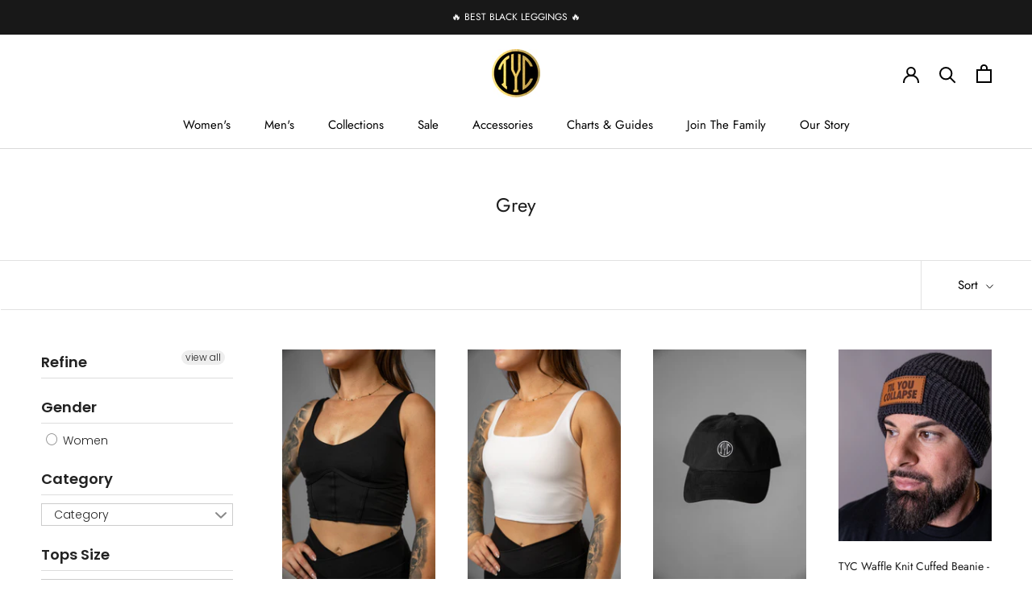

--- FILE ---
content_type: text/html; charset=utf-8
request_url: https://tilyoucollapse.com/collections/color-grey
body_size: 43524
content:
<!doctype html>

<html class="no-js" lang="en">
  <head>

    <script>
var head = document.head;
var script = document.createElement('script');
script.type = 'text/javascript';
script.src = "https://190845.t.hyros.com/v1/lst/universal-script?ph=26e122d02301583aad10f18d30108e5fd99dae1d9d6c833dc2674f034b901d0f&tag=!clicked&origin=SHOPIFY&ref_url=" + encodeURI(document.URL) ;
head.appendChild(script);
</script>
    <script>
  
!function (w, d, t) {
  w.TiktokAnalyticsObject=t;var ttq=w[t]=w[t]||[];ttq.methods=["page","track","identify","instances","debug","on","off","once","ready","alias","group","enableCookie","disableCookie"],ttq.setAndDefer=function(t,e){t[e]=function(){t.push([e].concat(Array.prototype.slice.call(arguments,0)))}};for(var i=0;i<ttq.methods.length;i++)ttq.setAndDefer(ttq,ttq.methods[i]);ttq.instance=function(t){for(var e=ttq._i[t]||[],n=0;n<ttq.methods.length;n++)ttq.setAndDefer(e,ttq.methods[n]);return e},ttq.load=function(e,n){var i="https://analytics.tiktok.com/i18n/pixel/events.js";ttq._i=ttq._i||{},ttq._i[e]=[],ttq._i[e]._u=i,ttq._t=ttq._t||{},ttq._t[e]=+new Date,ttq._o=ttq._o||{},ttq._o[e]=n||{},ttq._partner=ttq._partner||'Shopify';var o=document.createElement("script");o.type="text/javascript",o.async=!0,o.src=i+"?sdkid="+e+"&lib="+t;var a=document.getElementsByTagName("script")[0];a.parentNode.insertBefore(o,a)};

  ttq.load('C7G532T20CB8M3VAKH0G');
  ttq.page();
}(window, document, 'ttq');
</script>
  <!-- Google Tag Manager -->
<script>(function(w,d,s,l,i){w[l]=w[l]||[];w[l].push({'gtm.start':
new Date().getTime(),event:'gtm.js'});var f=d.getElementsByTagName(s)[0],
j=d.createElement(s),dl=l!='dataLayer'?'&l='+l:'';j.async=true;j.src=
'https://www.googletagmanager.com/gtm.js?id='+i+dl;f.parentNode.insertBefore(j,f);
})(window,document,'script','dataLayer','GTM-KN7DZH3');</script>
<!-- End Google Tag Manager -->
    <!-- Google tag (gtag.js) -->
<script async src="https://www.googletagmanager.com/gtag/js?id=AW-947775868"></script>
<script>
  window.dataLayer = window.dataLayer || [];
  function gtag(){dataLayer.push(arguments);}
  gtag('js', new Date());

  gtag('config', 'AW-947775868');
</script>

    <script>
!function (w, d, t) {
  w.TiktokAnalyticsObject=t;var ttq=w[t]=w[t]||[];ttq.methods=["page","track","identify","instances","debug","on","off","once","ready","alias","group","enableCookie","disableCookie"],ttq.setAndDefer=function(t,e){t[e]=function(){t.push([e].concat(Array.prototype.slice.call(arguments,0)))}};for(var i=0;i<ttq.methods.length;i++)ttq.setAndDefer(ttq,ttq.methods[i]);ttq.instance=function(t){for(var e=ttq._i[t]||[],n=0;n<ttq.methods.length;n++)ttq.setAndDefer(e,ttq.methods[n]);return e},ttq.load=function(e,n){var i="https://analytics.tiktok.com/i18n/pixel/events.js";ttq._i=ttq._i||{},ttq._i[e]=[],ttq._i[e]._u=i,ttq._t=ttq._t||{},ttq._t[e]=+new Date,ttq._o=ttq._o||{},ttq._o[e]=n||{},ttq._partner=ttq._partner||'Shopify';var o=document.createElement("script");o.type="text/javascript",o.async=!0,o.src=i+"?sdkid="+e+"&lib="+t;var a=document.getElementsByTagName("script")[0];a.parentNode.insertBefore(o,a)};

  ttq.load('C7G532T20CB8M3VAKH0G');
  ttq.page();
}(window, document, 'ttq');
</script>
    
<!-- starapps_core_start -->
<!-- This code is automatically managed by StarApps Studio -->
<!-- Please contact support@starapps.studio for any help -->
<!-- File location: snippets/starapps-core.liquid -->


<script type="text/javascript" sa-published-language-info="true" data-no-instant="true"></script>
<script type="application/json" sa-money-format="true" data-no-instant="true">{"money_format":"\u003cspan class=money\u003e$ {{amount}} USD\u003c\/span\u003e"}</script>

    
<!-- starapps_core_end -->

    <meta charset="utf-8"> 
    <meta http-equiv="X-UA-Compatible" content="IE=edge,chrome=1">
    <meta name="viewport" content="width=device-width, initial-scale=1.0, height=device-height, minimum-scale=1.0, maximum-scale=1.0">
    <meta name="theme-color" content="">

    <title>
      Grey &ndash; Til You Collapse
    </title><link rel="canonical" href="https://tilyoucollapse.com/collections/color-grey"><link rel="shortcut icon" href="//tilyoucollapse.com/cdn/shop/files/tyc_logo_copy_2_96x.png?v=1613079776" type="image/png"><meta property="og:type" content="website">
  <meta property="og:title" content="Grey">
  <meta property="og:image" content="http://tilyoucollapse.com/cdn/shop/files/DSC01051.jpg?v=1749835234">
  <meta property="og:image:secure_url" content="https://tilyoucollapse.com/cdn/shop/files/DSC01051.jpg?v=1749835234">
  <meta property="og:image:width" content="2000">
  <meta property="og:image:height" content="3000"><meta property="og:url" content="https://tilyoucollapse.com/collections/color-grey">
<meta property="og:site_name" content="Til You Collapse"><meta name="twitter:card" content="summary"><meta name="twitter:title" content="Grey">
  <meta name="twitter:description" content="">
  <meta name="twitter:image" content="https://tilyoucollapse.com/cdn/shop/files/DSC01051_600x600_crop_center.jpg?v=1749835234">
    <style>
  @font-face {
  font-family: Jost;
  font-weight: 400;
  font-style: normal;
  font-display: fallback;
  src: url("//tilyoucollapse.com/cdn/fonts/jost/jost_n4.d47a1b6347ce4a4c9f437608011273009d91f2b7.woff2") format("woff2"),
       url("//tilyoucollapse.com/cdn/fonts/jost/jost_n4.791c46290e672b3f85c3d1c651ef2efa3819eadd.woff") format("woff");
}

  @font-face {
  font-family: Poppins;
  font-weight: 300;
  font-style: normal;
  font-display: fallback;
  src: url("//tilyoucollapse.com/cdn/fonts/poppins/poppins_n3.05f58335c3209cce17da4f1f1ab324ebe2982441.woff2") format("woff2"),
       url("//tilyoucollapse.com/cdn/fonts/poppins/poppins_n3.6971368e1f131d2c8ff8e3a44a36b577fdda3ff5.woff") format("woff");
}


  @font-face {
  font-family: Poppins;
  font-weight: 400;
  font-style: normal;
  font-display: fallback;
  src: url("//tilyoucollapse.com/cdn/fonts/poppins/poppins_n4.0ba78fa5af9b0e1a374041b3ceaadf0a43b41362.woff2") format("woff2"),
       url("//tilyoucollapse.com/cdn/fonts/poppins/poppins_n4.214741a72ff2596839fc9760ee7a770386cf16ca.woff") format("woff");
}

  @font-face {
  font-family: Poppins;
  font-weight: 300;
  font-style: italic;
  font-display: fallback;
  src: url("//tilyoucollapse.com/cdn/fonts/poppins/poppins_i3.8536b4423050219f608e17f134fe9ea3b01ed890.woff2") format("woff2"),
       url("//tilyoucollapse.com/cdn/fonts/poppins/poppins_i3.0f4433ada196bcabf726ed78f8e37e0995762f7f.woff") format("woff");
}

  @font-face {
  font-family: Poppins;
  font-weight: 400;
  font-style: italic;
  font-display: fallback;
  src: url("//tilyoucollapse.com/cdn/fonts/poppins/poppins_i4.846ad1e22474f856bd6b81ba4585a60799a9f5d2.woff2") format("woff2"),
       url("//tilyoucollapse.com/cdn/fonts/poppins/poppins_i4.56b43284e8b52fc64c1fd271f289a39e8477e9ec.woff") format("woff");
}


  :root {
    --heading-font-family : Jost, sans-serif;
    --heading-font-weight : 400;
    --heading-font-style  : normal;

    --text-font-family : Poppins, sans-serif;
    --text-font-weight : 300;
    --text-font-style  : normal;

    --base-text-font-size   : 15px;
    --default-text-font-size: 14px;--background          : #ffffff;
    --background-rgb      : 255, 255, 255;
    --light-background    : #ffffff;
    --light-background-rgb: 255, 255, 255;
    --heading-color       : #1d1d1d;
    --text-color          : #404040;
    --text-color-rgb      : 64, 64, 64;
    --text-color-light    : #000000;
    --text-color-light-rgb: 0, 0, 0;
    --link-color          : #b6b6b6;
    --link-color-rgb      : 182, 182, 182;
    --border-color        : #e2e2e2;
    --border-color-rgb    : 226, 226, 226;

    --button-background    : #c5b358;
    --button-background-rgb: 197, 179, 88;
    --button-text-color    : #ffffff;

    --header-background       : #ffffff;
    --header-heading-color    : #000000;
    --header-light-text-color : #2d2d2d;
    --header-border-color     : #d9d9d9;

    --footer-background    : #e2dfd6;
    --footer-text-color    : #505050;
    --footer-heading-color : #151515;
    --footer-border-color  : #cccac2;

    --navigation-background      : #e2dfd6;
    --navigation-background-rgb  : 226, 223, 214;
    --navigation-text-color      : #292929;
    --navigation-text-color-light: rgba(41, 41, 41, 0.5);
    --navigation-border-color    : rgba(41, 41, 41, 0.25);

    --newsletter-popup-background     : #ffffff;
    --newsletter-popup-text-color     : #1c1b1b;
    --newsletter-popup-text-color-rgb : 28, 27, 27;

    --secondary-elements-background       : #5c5c5c;
    --secondary-elements-background-rgb   : 92, 92, 92;
    --secondary-elements-text-color       : #ffffff;
    --secondary-elements-text-color-light : rgba(255, 255, 255, 0.5);
    --secondary-elements-border-color     : rgba(255, 255, 255, 0.25);

    --product-sale-price-color    : #05af00;
    --product-sale-price-color-rgb: 5, 175, 0;
    --product-star-rating: #f6a429;

    /* Shopify related variables */
    --payment-terms-background-color: #ffffff;

    /* Products */

    --horizontal-spacing-four-products-per-row: 40px;
        --horizontal-spacing-two-products-per-row : 40px;

    --vertical-spacing-four-products-per-row: 60px;
        --vertical-spacing-two-products-per-row : 75px;

    /* Animation */
    --drawer-transition-timing: cubic-bezier(0.645, 0.045, 0.355, 1);
    --header-base-height: 80px; /* We set a default for browsers that do not support CSS variables */

    /* Cursors */
    --cursor-zoom-in-svg    : url(//tilyoucollapse.com/cdn/shop/t/83/assets/cursor-zoom-in.svg?v=65243457682151458941705346533);
    --cursor-zoom-in-2x-svg : url(//tilyoucollapse.com/cdn/shop/t/83/assets/cursor-zoom-in-2x.svg?v=27930357852329211721705346533);
  }
</style>

<script>
  // IE11 does not have support for CSS variables, so we have to polyfill them
  if (!(((window || {}).CSS || {}).supports && window.CSS.supports('(--a: 0)'))) {
    const script = document.createElement('script');
    script.type = 'text/javascript';
    script.src = 'https://cdn.jsdelivr.net/npm/css-vars-ponyfill@2';
    script.onload = function() {
      cssVars({});
    };

    document.getElementsByTagName('head')[0].appendChild(script);
  }
</script>

    <script>window.performance && window.performance.mark && window.performance.mark('shopify.content_for_header.start');</script><meta name="google-site-verification" content="CIiYf74h-M64qtuTEoec_dn0kNqcUYQhEGawMwWybkk">
<meta name="google-site-verification" content="C3hNZFcn19inkeYrEU75luC7Jsn1b6Zj2hJNYd3Vu8U">
<meta id="shopify-digital-wallet" name="shopify-digital-wallet" content="/16210207/digital_wallets/dialog">
<meta name="shopify-checkout-api-token" content="a713ad19e64a34e1b8b34cc7d2b24c5a">
<meta id="in-context-paypal-metadata" data-shop-id="16210207" data-venmo-supported="true" data-environment="production" data-locale="en_US" data-paypal-v4="true" data-currency="USD">
<link rel="alternate" type="application/atom+xml" title="Feed" href="/collections/color-grey.atom" />
<link rel="alternate" type="application/json+oembed" href="https://tilyoucollapse.com/collections/color-grey.oembed">
<script async="async" src="/checkouts/internal/preloads.js?locale=en-US"></script>
<link rel="preconnect" href="https://shop.app" crossorigin="anonymous">
<script async="async" src="https://shop.app/checkouts/internal/preloads.js?locale=en-US&shop_id=16210207" crossorigin="anonymous"></script>
<script id="apple-pay-shop-capabilities" type="application/json">{"shopId":16210207,"countryCode":"US","currencyCode":"USD","merchantCapabilities":["supports3DS"],"merchantId":"gid:\/\/shopify\/Shop\/16210207","merchantName":"Til You Collapse","requiredBillingContactFields":["postalAddress","email","phone"],"requiredShippingContactFields":["postalAddress","email","phone"],"shippingType":"shipping","supportedNetworks":["visa","masterCard","amex","discover","elo","jcb"],"total":{"type":"pending","label":"Til You Collapse","amount":"1.00"},"shopifyPaymentsEnabled":true,"supportsSubscriptions":true}</script>
<script id="shopify-features" type="application/json">{"accessToken":"a713ad19e64a34e1b8b34cc7d2b24c5a","betas":["rich-media-storefront-analytics"],"domain":"tilyoucollapse.com","predictiveSearch":true,"shopId":16210207,"locale":"en"}</script>
<script>var Shopify = Shopify || {};
Shopify.shop = "til-you-collapse.myshopify.com";
Shopify.locale = "en";
Shopify.currency = {"active":"USD","rate":"1.0"};
Shopify.country = "US";
Shopify.theme = {"name":"[REBUY]  Prestige (Enhancify-dev)","id":126751178817,"schema_name":"Prestige","schema_version":"6.0.0","theme_store_id":855,"role":"main"};
Shopify.theme.handle = "null";
Shopify.theme.style = {"id":null,"handle":null};
Shopify.cdnHost = "tilyoucollapse.com/cdn";
Shopify.routes = Shopify.routes || {};
Shopify.routes.root = "/";</script>
<script type="module">!function(o){(o.Shopify=o.Shopify||{}).modules=!0}(window);</script>
<script>!function(o){function n(){var o=[];function n(){o.push(Array.prototype.slice.apply(arguments))}return n.q=o,n}var t=o.Shopify=o.Shopify||{};t.loadFeatures=n(),t.autoloadFeatures=n()}(window);</script>
<script>
  window.ShopifyPay = window.ShopifyPay || {};
  window.ShopifyPay.apiHost = "shop.app\/pay";
  window.ShopifyPay.redirectState = null;
</script>
<script id="shop-js-analytics" type="application/json">{"pageType":"collection"}</script>
<script defer="defer" async type="module" src="//tilyoucollapse.com/cdn/shopifycloud/shop-js/modules/v2/client.init-shop-cart-sync_C5BV16lS.en.esm.js"></script>
<script defer="defer" async type="module" src="//tilyoucollapse.com/cdn/shopifycloud/shop-js/modules/v2/chunk.common_CygWptCX.esm.js"></script>
<script type="module">
  await import("//tilyoucollapse.com/cdn/shopifycloud/shop-js/modules/v2/client.init-shop-cart-sync_C5BV16lS.en.esm.js");
await import("//tilyoucollapse.com/cdn/shopifycloud/shop-js/modules/v2/chunk.common_CygWptCX.esm.js");

  window.Shopify.SignInWithShop?.initShopCartSync?.({"fedCMEnabled":true,"windoidEnabled":true});

</script>
<script>
  window.Shopify = window.Shopify || {};
  if (!window.Shopify.featureAssets) window.Shopify.featureAssets = {};
  window.Shopify.featureAssets['shop-js'] = {"shop-cart-sync":["modules/v2/client.shop-cart-sync_ZFArdW7E.en.esm.js","modules/v2/chunk.common_CygWptCX.esm.js"],"init-fed-cm":["modules/v2/client.init-fed-cm_CmiC4vf6.en.esm.js","modules/v2/chunk.common_CygWptCX.esm.js"],"shop-button":["modules/v2/client.shop-button_tlx5R9nI.en.esm.js","modules/v2/chunk.common_CygWptCX.esm.js"],"shop-cash-offers":["modules/v2/client.shop-cash-offers_DOA2yAJr.en.esm.js","modules/v2/chunk.common_CygWptCX.esm.js","modules/v2/chunk.modal_D71HUcav.esm.js"],"init-windoid":["modules/v2/client.init-windoid_sURxWdc1.en.esm.js","modules/v2/chunk.common_CygWptCX.esm.js"],"shop-toast-manager":["modules/v2/client.shop-toast-manager_ClPi3nE9.en.esm.js","modules/v2/chunk.common_CygWptCX.esm.js"],"init-shop-email-lookup-coordinator":["modules/v2/client.init-shop-email-lookup-coordinator_B8hsDcYM.en.esm.js","modules/v2/chunk.common_CygWptCX.esm.js"],"init-shop-cart-sync":["modules/v2/client.init-shop-cart-sync_C5BV16lS.en.esm.js","modules/v2/chunk.common_CygWptCX.esm.js"],"avatar":["modules/v2/client.avatar_BTnouDA3.en.esm.js"],"pay-button":["modules/v2/client.pay-button_FdsNuTd3.en.esm.js","modules/v2/chunk.common_CygWptCX.esm.js"],"init-customer-accounts":["modules/v2/client.init-customer-accounts_DxDtT_ad.en.esm.js","modules/v2/client.shop-login-button_C5VAVYt1.en.esm.js","modules/v2/chunk.common_CygWptCX.esm.js","modules/v2/chunk.modal_D71HUcav.esm.js"],"init-shop-for-new-customer-accounts":["modules/v2/client.init-shop-for-new-customer-accounts_ChsxoAhi.en.esm.js","modules/v2/client.shop-login-button_C5VAVYt1.en.esm.js","modules/v2/chunk.common_CygWptCX.esm.js","modules/v2/chunk.modal_D71HUcav.esm.js"],"shop-login-button":["modules/v2/client.shop-login-button_C5VAVYt1.en.esm.js","modules/v2/chunk.common_CygWptCX.esm.js","modules/v2/chunk.modal_D71HUcav.esm.js"],"init-customer-accounts-sign-up":["modules/v2/client.init-customer-accounts-sign-up_CPSyQ0Tj.en.esm.js","modules/v2/client.shop-login-button_C5VAVYt1.en.esm.js","modules/v2/chunk.common_CygWptCX.esm.js","modules/v2/chunk.modal_D71HUcav.esm.js"],"shop-follow-button":["modules/v2/client.shop-follow-button_Cva4Ekp9.en.esm.js","modules/v2/chunk.common_CygWptCX.esm.js","modules/v2/chunk.modal_D71HUcav.esm.js"],"checkout-modal":["modules/v2/client.checkout-modal_BPM8l0SH.en.esm.js","modules/v2/chunk.common_CygWptCX.esm.js","modules/v2/chunk.modal_D71HUcav.esm.js"],"lead-capture":["modules/v2/client.lead-capture_Bi8yE_yS.en.esm.js","modules/v2/chunk.common_CygWptCX.esm.js","modules/v2/chunk.modal_D71HUcav.esm.js"],"shop-login":["modules/v2/client.shop-login_D6lNrXab.en.esm.js","modules/v2/chunk.common_CygWptCX.esm.js","modules/v2/chunk.modal_D71HUcav.esm.js"],"payment-terms":["modules/v2/client.payment-terms_CZxnsJam.en.esm.js","modules/v2/chunk.common_CygWptCX.esm.js","modules/v2/chunk.modal_D71HUcav.esm.js"]};
</script>
<script>(function() {
  var isLoaded = false;
  function asyncLoad() {
    if (isLoaded) return;
    isLoaded = true;
    var urls = ["https:\/\/cdn-loyalty.yotpo.com\/loader\/VMz1OwzdXA-MwuAJiUO24g.js?shop=til-you-collapse.myshopify.com","https:\/\/easygdpr.b-cdn.net\/v\/1553540745\/gdpr.min.js?shop=til-you-collapse.myshopify.com","https:\/\/intg.snapchat.com\/shopify\/shopify-scevent-init.js?id=90e78ed8-20ef-45a2-bf49-4050af0be0cb\u0026shop=til-you-collapse.myshopify.com","https:\/\/schemaplusfiles.s3.amazonaws.com\/loader.min.js?shop=til-you-collapse.myshopify.com","https:\/\/assets.tapcart.com\/__tc-ck-loader\/index.js?appId=Fq6LxwPzOZ\u0026environment=production\u0026shop=til-you-collapse.myshopify.com","https:\/\/cdn.nfcube.com\/instafeed-480a424ef8d4f801d52b36e7b925a8ea.js?shop=til-you-collapse.myshopify.com","https:\/\/cdn.rebuyengine.com\/onsite\/js\/rebuy.js?shop=til-you-collapse.myshopify.com","https:\/\/sdk.postscript.io\/sdk-script-loader.bundle.js?shopId=278877\u0026shop=til-you-collapse.myshopify.com","https:\/\/cdn.tapcart.com\/webbridge-sdk\/webbridge.umd.js?shop=til-you-collapse.myshopify.com"];
    for (var i = 0; i < urls.length; i++) {
      var s = document.createElement('script');
      s.type = 'text/javascript';
      s.async = true;
      s.src = urls[i];
      var x = document.getElementsByTagName('script')[0];
      x.parentNode.insertBefore(s, x);
    }
  };
  if(window.attachEvent) {
    window.attachEvent('onload', asyncLoad);
  } else {
    window.addEventListener('load', asyncLoad, false);
  }
})();</script>
<script id="__st">var __st={"a":16210207,"offset":-28800,"reqid":"45cd316e-c613-44bc-9042-710ca84cc8fa-1768646830","pageurl":"tilyoucollapse.com\/collections\/color-grey","u":"ae77c946b5d9","p":"collection","rtyp":"collection","rid":272397107265};</script>
<script>window.ShopifyPaypalV4VisibilityTracking = true;</script>
<script id="captcha-bootstrap">!function(){'use strict';const t='contact',e='account',n='new_comment',o=[[t,t],['blogs',n],['comments',n],[t,'customer']],c=[[e,'customer_login'],[e,'guest_login'],[e,'recover_customer_password'],[e,'create_customer']],r=t=>t.map((([t,e])=>`form[action*='/${t}']:not([data-nocaptcha='true']) input[name='form_type'][value='${e}']`)).join(','),a=t=>()=>t?[...document.querySelectorAll(t)].map((t=>t.form)):[];function s(){const t=[...o],e=r(t);return a(e)}const i='password',u='form_key',d=['recaptcha-v3-token','g-recaptcha-response','h-captcha-response',i],f=()=>{try{return window.sessionStorage}catch{return}},m='__shopify_v',_=t=>t.elements[u];function p(t,e,n=!1){try{const o=window.sessionStorage,c=JSON.parse(o.getItem(e)),{data:r}=function(t){const{data:e,action:n}=t;return t[m]||n?{data:e,action:n}:{data:t,action:n}}(c);for(const[e,n]of Object.entries(r))t.elements[e]&&(t.elements[e].value=n);n&&o.removeItem(e)}catch(o){console.error('form repopulation failed',{error:o})}}const l='form_type',E='cptcha';function T(t){t.dataset[E]=!0}const w=window,h=w.document,L='Shopify',v='ce_forms',y='captcha';let A=!1;((t,e)=>{const n=(g='f06e6c50-85a8-45c8-87d0-21a2b65856fe',I='https://cdn.shopify.com/shopifycloud/storefront-forms-hcaptcha/ce_storefront_forms_captcha_hcaptcha.v1.5.2.iife.js',D={infoText:'Protected by hCaptcha',privacyText:'Privacy',termsText:'Terms'},(t,e,n)=>{const o=w[L][v],c=o.bindForm;if(c)return c(t,g,e,D).then(n);var r;o.q.push([[t,g,e,D],n]),r=I,A||(h.body.append(Object.assign(h.createElement('script'),{id:'captcha-provider',async:!0,src:r})),A=!0)});var g,I,D;w[L]=w[L]||{},w[L][v]=w[L][v]||{},w[L][v].q=[],w[L][y]=w[L][y]||{},w[L][y].protect=function(t,e){n(t,void 0,e),T(t)},Object.freeze(w[L][y]),function(t,e,n,w,h,L){const[v,y,A,g]=function(t,e,n){const i=e?o:[],u=t?c:[],d=[...i,...u],f=r(d),m=r(i),_=r(d.filter((([t,e])=>n.includes(e))));return[a(f),a(m),a(_),s()]}(w,h,L),I=t=>{const e=t.target;return e instanceof HTMLFormElement?e:e&&e.form},D=t=>v().includes(t);t.addEventListener('submit',(t=>{const e=I(t);if(!e)return;const n=D(e)&&!e.dataset.hcaptchaBound&&!e.dataset.recaptchaBound,o=_(e),c=g().includes(e)&&(!o||!o.value);(n||c)&&t.preventDefault(),c&&!n&&(function(t){try{if(!f())return;!function(t){const e=f();if(!e)return;const n=_(t);if(!n)return;const o=n.value;o&&e.removeItem(o)}(t);const e=Array.from(Array(32),(()=>Math.random().toString(36)[2])).join('');!function(t,e){_(t)||t.append(Object.assign(document.createElement('input'),{type:'hidden',name:u})),t.elements[u].value=e}(t,e),function(t,e){const n=f();if(!n)return;const o=[...t.querySelectorAll(`input[type='${i}']`)].map((({name:t})=>t)),c=[...d,...o],r={};for(const[a,s]of new FormData(t).entries())c.includes(a)||(r[a]=s);n.setItem(e,JSON.stringify({[m]:1,action:t.action,data:r}))}(t,e)}catch(e){console.error('failed to persist form',e)}}(e),e.submit())}));const S=(t,e)=>{t&&!t.dataset[E]&&(n(t,e.some((e=>e===t))),T(t))};for(const o of['focusin','change'])t.addEventListener(o,(t=>{const e=I(t);D(e)&&S(e,y())}));const B=e.get('form_key'),M=e.get(l),P=B&&M;t.addEventListener('DOMContentLoaded',(()=>{const t=y();if(P)for(const e of t)e.elements[l].value===M&&p(e,B);[...new Set([...A(),...v().filter((t=>'true'===t.dataset.shopifyCaptcha))])].forEach((e=>S(e,t)))}))}(h,new URLSearchParams(w.location.search),n,t,e,['guest_login'])})(!0,!0)}();</script>
<script integrity="sha256-4kQ18oKyAcykRKYeNunJcIwy7WH5gtpwJnB7kiuLZ1E=" data-source-attribution="shopify.loadfeatures" defer="defer" src="//tilyoucollapse.com/cdn/shopifycloud/storefront/assets/storefront/load_feature-a0a9edcb.js" crossorigin="anonymous"></script>
<script crossorigin="anonymous" defer="defer" src="//tilyoucollapse.com/cdn/shopifycloud/storefront/assets/shopify_pay/storefront-65b4c6d7.js?v=20250812"></script>
<script data-source-attribution="shopify.dynamic_checkout.dynamic.init">var Shopify=Shopify||{};Shopify.PaymentButton=Shopify.PaymentButton||{isStorefrontPortableWallets:!0,init:function(){window.Shopify.PaymentButton.init=function(){};var t=document.createElement("script");t.src="https://tilyoucollapse.com/cdn/shopifycloud/portable-wallets/latest/portable-wallets.en.js",t.type="module",document.head.appendChild(t)}};
</script>
<script data-source-attribution="shopify.dynamic_checkout.buyer_consent">
  function portableWalletsHideBuyerConsent(e){var t=document.getElementById("shopify-buyer-consent"),n=document.getElementById("shopify-subscription-policy-button");t&&n&&(t.classList.add("hidden"),t.setAttribute("aria-hidden","true"),n.removeEventListener("click",e))}function portableWalletsShowBuyerConsent(e){var t=document.getElementById("shopify-buyer-consent"),n=document.getElementById("shopify-subscription-policy-button");t&&n&&(t.classList.remove("hidden"),t.removeAttribute("aria-hidden"),n.addEventListener("click",e))}window.Shopify?.PaymentButton&&(window.Shopify.PaymentButton.hideBuyerConsent=portableWalletsHideBuyerConsent,window.Shopify.PaymentButton.showBuyerConsent=portableWalletsShowBuyerConsent);
</script>
<script data-source-attribution="shopify.dynamic_checkout.cart.bootstrap">document.addEventListener("DOMContentLoaded",(function(){function t(){return document.querySelector("shopify-accelerated-checkout-cart, shopify-accelerated-checkout")}if(t())Shopify.PaymentButton.init();else{new MutationObserver((function(e,n){t()&&(Shopify.PaymentButton.init(),n.disconnect())})).observe(document.body,{childList:!0,subtree:!0})}}));
</script>
<link id="shopify-accelerated-checkout-styles" rel="stylesheet" media="screen" href="https://tilyoucollapse.com/cdn/shopifycloud/portable-wallets/latest/accelerated-checkout-backwards-compat.css" crossorigin="anonymous">
<style id="shopify-accelerated-checkout-cart">
        #shopify-buyer-consent {
  margin-top: 1em;
  display: inline-block;
  width: 100%;
}

#shopify-buyer-consent.hidden {
  display: none;
}

#shopify-subscription-policy-button {
  background: none;
  border: none;
  padding: 0;
  text-decoration: underline;
  font-size: inherit;
  cursor: pointer;
}

#shopify-subscription-policy-button::before {
  box-shadow: none;
}

      </style>

<script>window.performance && window.performance.mark && window.performance.mark('shopify.content_for_header.end');</script>

    <link rel="stylesheet" href="//tilyoucollapse.com/cdn/shop/t/83/assets/theme.css?v=75857227752195520691712779104">

    <script>// This allows to expose several variables to the global scope, to be used in scripts
      window.theme = {
        pageType: "collection",
        moneyFormat: "\u003cspan class=money\u003e$ {{amount}} USD\u003c\/span\u003e",
        moneyWithCurrencyFormat: "\u003cspan class=money\u003e$ {{amount}} USD\u003c\/span\u003e",
        currencyCodeEnabled: false,
        productImageSize: "natural",
        searchMode: "product",
        showPageTransition: false,
        showElementStaggering: true,
        showImageZooming: true
      };

      window.routes = {
        rootUrl: "\/",
        rootUrlWithoutSlash: '',
        cartUrl: "\/cart",
        cartAddUrl: "\/cart\/add",
        cartChangeUrl: "\/cart\/change",
        searchUrl: "\/search",
        productRecommendationsUrl: "\/recommendations\/products"
      };

      window.languages = {
        cartAddNote: "Add Order Note",
        cartEditNote: "Edit Order Note",
        productImageLoadingError: "This image could not be loaded. Please try to reload the page.",
        productFormAddToCart: "Add to cart",
        productFormUnavailable: "Unavailable",
        productFormSoldOut: "Sold Out",
        shippingEstimatorOneResult: "1 option available:",
        shippingEstimatorMoreResults: "{{count}} options available:",
        shippingEstimatorNoResults: "No shipping could be found"
      };

      window.lazySizesConfig = {
        loadHidden: false,
        hFac: 0.5,
        expFactor: 2,
        ricTimeout: 150,
        lazyClass: 'Image--lazyLoad',
        loadingClass: 'Image--lazyLoading',
        loadedClass: 'Image--lazyLoaded'
      };

      document.documentElement.className = document.documentElement.className.replace('no-js', 'js');
      document.documentElement.style.setProperty('--window-height', window.innerHeight + 'px');

      // We do a quick detection of some features (we could use Modernizr but for so little...)
      (function() {
        document.documentElement.className += ((window.CSS && window.CSS.supports('(position: sticky) or (position: -webkit-sticky)')) ? ' supports-sticky' : ' no-supports-sticky');
        document.documentElement.className += (window.matchMedia('(-moz-touch-enabled: 1), (hover: none)')).matches ? ' no-supports-hover' : ' supports-hover';
      }());

      
    </script>

    <script src="//tilyoucollapse.com/cdn/shop/t/83/assets/lazysizes.min.js?v=174358363404432586981705346533" async></script><script src="//tilyoucollapse.com/cdn/shop/t/83/assets/libs.min.js?v=26178543184394469741705346533" defer></script>
    <script src="//tilyoucollapse.com/cdn/shop/t/83/assets/theme.js?v=24122939957690793171705346533" defer></script>
    <script src="//tilyoucollapse.com/cdn/shop/t/83/assets/custom.js?v=183944157590872491501705346533" defer></script>

    <script>
      (function () {
        window.onpageshow = function() {
          if (window.theme.showPageTransition) {
            var pageTransition = document.querySelector('.PageTransition');

            if (pageTransition) {
              pageTransition.style.visibility = 'visible';
              pageTransition.style.opacity = '0';
            }
          }

          // When the page is loaded from the cache, we have to reload the cart content
          document.documentElement.dispatchEvent(new CustomEvent('cart:refresh', {
            bubbles: true
          }));
        };
      })();
    </script>

    


  <script type="application/ld+json">
  {
    "@context": "http://schema.org",
    "@type": "BreadcrumbList",
  "itemListElement": [{
      "@type": "ListItem",
      "position": 1,
      "name": "Home",
      "item": "https://tilyoucollapse.com"
    },{
          "@type": "ListItem",
          "position": 2,
          "name": "Grey",
          "item": "https://tilyoucollapse.com/collections/color-grey"
        }]
  }
  </script>

    <script src="https://cdn-widgetsrepository.yotpo.com/v1/loader/VMz1OwzdXA-MwuAJiUO24g" async></script>

    <script src="https://cdnjs.cloudflare.com/ajax/libs/jquery/3.6.0/jquery.min.js" integrity="sha512-894YE6QWD5I59HgZOGReFYm4dnWc1Qt5NtvYSaNcOP+u1T9qYdvdihz0PPSiiqn/+/3e7Jo4EaG7TubfWGUrMQ==" crossorigin="anonymous" referrerpolicy="no-referrer"></script>

<div id="shopify-section-filter-menu-settings" class="shopify-section"><style type="text/css">
/*  Filter Menu Color and Image Section CSS */.pt-display-swatch ul .filter-active- .collection-name .check-icon:before
{
  background-color: #333333;
  color: #333333;
  -webkit-text-fill-color: transparent;background: -o-linear-gradient(transparent, transparent);
  background-size: cover;
  -webkit-background-clip: text;
  background-clip: text;

}

.pt-display-swatch ul .filter-active- .collection-name .check-icon {
  text-shadow: none !important;
}.pt-display-swatch ul .filter-active-orange .collection-name .check-icon:before
{
  background-color: #ff8000;
  color: #ff8000;
  -webkit-text-fill-color: transparent;background: -o-linear-gradient(transparent, transparent);
  background-size: cover;
  -webkit-background-clip: text;
  background-clip: text;

}

.pt-display-swatch ul .filter-active-orange .collection-name .check-icon {
  text-shadow: none !important;
}.pt-display-swatch ul .filter-active-red .collection-name .check-icon:before
{
  background-color: #ff0000;
  color: #ff0000;
  -webkit-text-fill-color: transparent;background: -o-linear-gradient(transparent, transparent);
  background-size: cover;
  -webkit-background-clip: text;
  background-clip: text;

}

.pt-display-swatch ul .filter-active-red .collection-name .check-icon {
  text-shadow: none !important;
}.pt-display-swatch ul .filter-active-yellow .collection-name .check-icon:before
{
  background-color: #fff83b;
  color: #fff83b;
  -webkit-text-fill-color: transparent;background: -o-linear-gradient(transparent, transparent);
  background-size: cover;
  -webkit-background-clip: text;
  background-clip: text;

}

.pt-display-swatch ul .filter-active-yellow .collection-name .check-icon {
  text-shadow: none !important;
}.pt-display-swatch ul .filter-active-green .collection-name .check-icon:before
{
  background-color: #3a5545;
  color: #3a5545;
  -webkit-text-fill-color: transparent;background: -o-linear-gradient(transparent, transparent);
  background-size: cover;
  -webkit-background-clip: text;
  background-clip: text;

}

.pt-display-swatch ul .filter-active-green .collection-name .check-icon {
  text-shadow: none !important;
}.pt-display-swatch ul .filter-active-blue .collection-name .check-icon:before
{
  background-color: #102487;
  color: #102487;
  -webkit-text-fill-color: transparent;background: -o-linear-gradient(transparent, transparent);
  background-size: cover;
  -webkit-background-clip: text;
  background-clip: text;

}

.pt-display-swatch ul .filter-active-blue .collection-name .check-icon {
  text-shadow: none !important;
}.pt-display-swatch ul .filter-active-purple .collection-name .check-icon:before
{
  background-color: #5d399d;
  color: #5d399d;
  -webkit-text-fill-color: transparent;background: -o-linear-gradient(transparent, transparent);
  background-size: cover;
  -webkit-background-clip: text;
  background-clip: text;

}

.pt-display-swatch ul .filter-active-purple .collection-name .check-icon {
  text-shadow: none !important;
}.pt-display-swatch ul .filter-active-black .collection-name .check-icon:before
{
  background-color: #090707;
  color: #090707;
  -webkit-text-fill-color: transparent;background: -o-linear-gradient(transparent, transparent);
  background-size: cover;
  -webkit-background-clip: text;
  background-clip: text;

}

.pt-display-swatch ul .filter-active-black .collection-name .check-icon {
  text-shadow: none !important;
}.pt-display-swatch ul .filter-active-white .collection-name .check-icon:before
{
  background-color: #ffffff;
  color: #ffffff;
  -webkit-text-fill-color: transparent;background: -o-linear-gradient(transparent, transparent);
  background-size: cover;
  -webkit-background-clip: text;
  background-clip: text;

}

.pt-display-swatch ul .filter-active-white .collection-name .check-icon {
  text-shadow: none !important;
}.pt-display-swatch ul .filter-active-tan .collection-name .check-icon:before
{
  background-color: #cab88d;
  color: #cab88d;
  -webkit-text-fill-color: transparent;background: -o-linear-gradient(transparent, transparent);
  background-size: cover;
  -webkit-background-clip: text;
  background-clip: text;

}

.pt-display-swatch ul .filter-active-tan .collection-name .check-icon {
  text-shadow: none !important;
}.pt-display-swatch ul .filter-active-brown .collection-name .check-icon:before
{
  background-color: #60503c;
  color: #60503c;
  -webkit-text-fill-color: transparent;background: -o-linear-gradient(transparent, transparent);
  background-size: cover;
  -webkit-background-clip: text;
  background-clip: text;

}

.pt-display-swatch ul .filter-active-brown .collection-name .check-icon {
  text-shadow: none !important;
}.pt-display-swatch ul .filter-active-pink .collection-name .check-icon:before
{
  background-color: #f99db8;
  color: #f99db8;
  -webkit-text-fill-color: transparent;background: -o-linear-gradient(transparent, transparent);
  background-size: cover;
  -webkit-background-clip: text;
  background-clip: text;

}

.pt-display-swatch ul .filter-active-pink .collection-name .check-icon {
  text-shadow: none !important;
}.pt-display-swatch ul .filter-active-grey .collection-name .check-icon:before
{
  background-color: #a8a8a8;
  color: #a8a8a8;
  -webkit-text-fill-color: transparent;background: -o-linear-gradient(transparent, transparent);
  background-size: cover;
  -webkit-background-clip: text;
  background-clip: text;

}

.pt-display-swatch ul .filter-active-grey .collection-name .check-icon {
  text-shadow: none !important;
}</style>
<link href="//tilyoucollapse.com/cdn/shop/t/83/assets/filter-menu.scss.css?v=180367052501250044601705346905" rel="stylesheet" type="text/css" media="all" />
<script src="//tilyoucollapse.com/cdn/shop/t/83/assets/filter-menu.js?v=79298749081961657871705346533" type="text/javascript"></script>





</div>
<meta name=tapcart-banner:appIcon content=https://storage.googleapis.com/tapcart-150607.appspot.com/1195dbc676bb8bdf412d9a036295be6c_appiconoption1jpg.jpeg>


<!-- BEGIN app block: shopify://apps/yotpo-subscriptions/blocks/app-embed-block/ef25e582-ada5-4bb0-b4e7-f94e97ab1bb4 -->
  <script src="https://cdn-widgetsrepository.yotpo.com/v1/loader/aFU6PgTVTCcOXwpD0QUym5ycNneuWKC5I8Sqy05O" async></script>

<!-- END app block --><!-- BEGIN app block: shopify://apps/klaviyo-email-marketing-sms/blocks/klaviyo-onsite-embed/2632fe16-c075-4321-a88b-50b567f42507 -->












  <script async src="https://static.klaviyo.com/onsite/js/R9r6up/klaviyo.js?company_id=R9r6up"></script>
  <script>!function(){if(!window.klaviyo){window._klOnsite=window._klOnsite||[];try{window.klaviyo=new Proxy({},{get:function(n,i){return"push"===i?function(){var n;(n=window._klOnsite).push.apply(n,arguments)}:function(){for(var n=arguments.length,o=new Array(n),w=0;w<n;w++)o[w]=arguments[w];var t="function"==typeof o[o.length-1]?o.pop():void 0,e=new Promise((function(n){window._klOnsite.push([i].concat(o,[function(i){t&&t(i),n(i)}]))}));return e}}})}catch(n){window.klaviyo=window.klaviyo||[],window.klaviyo.push=function(){var n;(n=window._klOnsite).push.apply(n,arguments)}}}}();</script>

  




  <script>
    window.klaviyoReviewsProductDesignMode = false
  </script>







<!-- END app block --><!-- BEGIN app block: shopify://apps/yotpo-product-reviews/blocks/settings/eb7dfd7d-db44-4334-bc49-c893b51b36cf -->


  <script type="text/javascript" src="https://cdn-widgetsrepository.yotpo.com/v1/loader/aFU6PgTVTCcOXwpD0QUym5ycNneuWKC5I8Sqy05O?languageCode=en" async></script>



  
<!-- END app block --><!-- BEGIN app block: shopify://apps/yotpo-loyalty-rewards/blocks/loader-app-embed-block/2f9660df-5018-4e02-9868-ee1fb88d6ccd -->
    <script src="https://cdn-widgetsrepository.yotpo.com/v1/loader/VMz1OwzdXA-MwuAJiUO24g" async></script>



    <script src="https://cdn-loyalty.yotpo.com/loader/VMz1OwzdXA-MwuAJiUO24g.js?shop=tilyoucollapse.com" async></script>


<!-- END app block --><!-- BEGIN app block: shopify://apps/yotpo-product-reviews/blocks/reviews_tab/eb7dfd7d-db44-4334-bc49-c893b51b36cf -->



<!-- END app block --><script src="https://cdn.shopify.com/extensions/019bc75c-0e0f-781a-beb7-685f0b0e2623/rebuy-personalization-engine-253/assets/rebuy-extensions.js" type="text/javascript" defer="defer"></script>
<link href="https://monorail-edge.shopifysvc.com" rel="dns-prefetch">
<script>(function(){if ("sendBeacon" in navigator && "performance" in window) {try {var session_token_from_headers = performance.getEntriesByType('navigation')[0].serverTiming.find(x => x.name == '_s').description;} catch {var session_token_from_headers = undefined;}var session_cookie_matches = document.cookie.match(/_shopify_s=([^;]*)/);var session_token_from_cookie = session_cookie_matches && session_cookie_matches.length === 2 ? session_cookie_matches[1] : "";var session_token = session_token_from_headers || session_token_from_cookie || "";function handle_abandonment_event(e) {var entries = performance.getEntries().filter(function(entry) {return /monorail-edge.shopifysvc.com/.test(entry.name);});if (!window.abandonment_tracked && entries.length === 0) {window.abandonment_tracked = true;var currentMs = Date.now();var navigation_start = performance.timing.navigationStart;var payload = {shop_id: 16210207,url: window.location.href,navigation_start,duration: currentMs - navigation_start,session_token,page_type: "collection"};window.navigator.sendBeacon("https://monorail-edge.shopifysvc.com/v1/produce", JSON.stringify({schema_id: "online_store_buyer_site_abandonment/1.1",payload: payload,metadata: {event_created_at_ms: currentMs,event_sent_at_ms: currentMs}}));}}window.addEventListener('pagehide', handle_abandonment_event);}}());</script>
<script id="web-pixels-manager-setup">(function e(e,d,r,n,o){if(void 0===o&&(o={}),!Boolean(null===(a=null===(i=window.Shopify)||void 0===i?void 0:i.analytics)||void 0===a?void 0:a.replayQueue)){var i,a;window.Shopify=window.Shopify||{};var t=window.Shopify;t.analytics=t.analytics||{};var s=t.analytics;s.replayQueue=[],s.publish=function(e,d,r){return s.replayQueue.push([e,d,r]),!0};try{self.performance.mark("wpm:start")}catch(e){}var l=function(){var e={modern:/Edge?\/(1{2}[4-9]|1[2-9]\d|[2-9]\d{2}|\d{4,})\.\d+(\.\d+|)|Firefox\/(1{2}[4-9]|1[2-9]\d|[2-9]\d{2}|\d{4,})\.\d+(\.\d+|)|Chrom(ium|e)\/(9{2}|\d{3,})\.\d+(\.\d+|)|(Maci|X1{2}).+ Version\/(15\.\d+|(1[6-9]|[2-9]\d|\d{3,})\.\d+)([,.]\d+|)( \(\w+\)|)( Mobile\/\w+|) Safari\/|Chrome.+OPR\/(9{2}|\d{3,})\.\d+\.\d+|(CPU[ +]OS|iPhone[ +]OS|CPU[ +]iPhone|CPU IPhone OS|CPU iPad OS)[ +]+(15[._]\d+|(1[6-9]|[2-9]\d|\d{3,})[._]\d+)([._]\d+|)|Android:?[ /-](13[3-9]|1[4-9]\d|[2-9]\d{2}|\d{4,})(\.\d+|)(\.\d+|)|Android.+Firefox\/(13[5-9]|1[4-9]\d|[2-9]\d{2}|\d{4,})\.\d+(\.\d+|)|Android.+Chrom(ium|e)\/(13[3-9]|1[4-9]\d|[2-9]\d{2}|\d{4,})\.\d+(\.\d+|)|SamsungBrowser\/([2-9]\d|\d{3,})\.\d+/,legacy:/Edge?\/(1[6-9]|[2-9]\d|\d{3,})\.\d+(\.\d+|)|Firefox\/(5[4-9]|[6-9]\d|\d{3,})\.\d+(\.\d+|)|Chrom(ium|e)\/(5[1-9]|[6-9]\d|\d{3,})\.\d+(\.\d+|)([\d.]+$|.*Safari\/(?![\d.]+ Edge\/[\d.]+$))|(Maci|X1{2}).+ Version\/(10\.\d+|(1[1-9]|[2-9]\d|\d{3,})\.\d+)([,.]\d+|)( \(\w+\)|)( Mobile\/\w+|) Safari\/|Chrome.+OPR\/(3[89]|[4-9]\d|\d{3,})\.\d+\.\d+|(CPU[ +]OS|iPhone[ +]OS|CPU[ +]iPhone|CPU IPhone OS|CPU iPad OS)[ +]+(10[._]\d+|(1[1-9]|[2-9]\d|\d{3,})[._]\d+)([._]\d+|)|Android:?[ /-](13[3-9]|1[4-9]\d|[2-9]\d{2}|\d{4,})(\.\d+|)(\.\d+|)|Mobile Safari.+OPR\/([89]\d|\d{3,})\.\d+\.\d+|Android.+Firefox\/(13[5-9]|1[4-9]\d|[2-9]\d{2}|\d{4,})\.\d+(\.\d+|)|Android.+Chrom(ium|e)\/(13[3-9]|1[4-9]\d|[2-9]\d{2}|\d{4,})\.\d+(\.\d+|)|Android.+(UC? ?Browser|UCWEB|U3)[ /]?(15\.([5-9]|\d{2,})|(1[6-9]|[2-9]\d|\d{3,})\.\d+)\.\d+|SamsungBrowser\/(5\.\d+|([6-9]|\d{2,})\.\d+)|Android.+MQ{2}Browser\/(14(\.(9|\d{2,})|)|(1[5-9]|[2-9]\d|\d{3,})(\.\d+|))(\.\d+|)|K[Aa][Ii]OS\/(3\.\d+|([4-9]|\d{2,})\.\d+)(\.\d+|)/},d=e.modern,r=e.legacy,n=navigator.userAgent;return n.match(d)?"modern":n.match(r)?"legacy":"unknown"}(),u="modern"===l?"modern":"legacy",c=(null!=n?n:{modern:"",legacy:""})[u],f=function(e){return[e.baseUrl,"/wpm","/b",e.hashVersion,"modern"===e.buildTarget?"m":"l",".js"].join("")}({baseUrl:d,hashVersion:r,buildTarget:u}),m=function(e){var d=e.version,r=e.bundleTarget,n=e.surface,o=e.pageUrl,i=e.monorailEndpoint;return{emit:function(e){var a=e.status,t=e.errorMsg,s=(new Date).getTime(),l=JSON.stringify({metadata:{event_sent_at_ms:s},events:[{schema_id:"web_pixels_manager_load/3.1",payload:{version:d,bundle_target:r,page_url:o,status:a,surface:n,error_msg:t},metadata:{event_created_at_ms:s}}]});if(!i)return console&&console.warn&&console.warn("[Web Pixels Manager] No Monorail endpoint provided, skipping logging."),!1;try{return self.navigator.sendBeacon.bind(self.navigator)(i,l)}catch(e){}var u=new XMLHttpRequest;try{return u.open("POST",i,!0),u.setRequestHeader("Content-Type","text/plain"),u.send(l),!0}catch(e){return console&&console.warn&&console.warn("[Web Pixels Manager] Got an unhandled error while logging to Monorail."),!1}}}}({version:r,bundleTarget:l,surface:e.surface,pageUrl:self.location.href,monorailEndpoint:e.monorailEndpoint});try{o.browserTarget=l,function(e){var d=e.src,r=e.async,n=void 0===r||r,o=e.onload,i=e.onerror,a=e.sri,t=e.scriptDataAttributes,s=void 0===t?{}:t,l=document.createElement("script"),u=document.querySelector("head"),c=document.querySelector("body");if(l.async=n,l.src=d,a&&(l.integrity=a,l.crossOrigin="anonymous"),s)for(var f in s)if(Object.prototype.hasOwnProperty.call(s,f))try{l.dataset[f]=s[f]}catch(e){}if(o&&l.addEventListener("load",o),i&&l.addEventListener("error",i),u)u.appendChild(l);else{if(!c)throw new Error("Did not find a head or body element to append the script");c.appendChild(l)}}({src:f,async:!0,onload:function(){if(!function(){var e,d;return Boolean(null===(d=null===(e=window.Shopify)||void 0===e?void 0:e.analytics)||void 0===d?void 0:d.initialized)}()){var d=window.webPixelsManager.init(e)||void 0;if(d){var r=window.Shopify.analytics;r.replayQueue.forEach((function(e){var r=e[0],n=e[1],o=e[2];d.publishCustomEvent(r,n,o)})),r.replayQueue=[],r.publish=d.publishCustomEvent,r.visitor=d.visitor,r.initialized=!0}}},onerror:function(){return m.emit({status:"failed",errorMsg:"".concat(f," has failed to load")})},sri:function(e){var d=/^sha384-[A-Za-z0-9+/=]+$/;return"string"==typeof e&&d.test(e)}(c)?c:"",scriptDataAttributes:o}),m.emit({status:"loading"})}catch(e){m.emit({status:"failed",errorMsg:(null==e?void 0:e.message)||"Unknown error"})}}})({shopId: 16210207,storefrontBaseUrl: "https://tilyoucollapse.com",extensionsBaseUrl: "https://extensions.shopifycdn.com/cdn/shopifycloud/web-pixels-manager",monorailEndpoint: "https://monorail-edge.shopifysvc.com/unstable/produce_batch",surface: "storefront-renderer",enabledBetaFlags: ["2dca8a86"],webPixelsConfigList: [{"id":"1588494401","configuration":"{\"accountID\":\"R9r6up\",\"webPixelConfig\":\"eyJlbmFibGVBZGRlZFRvQ2FydEV2ZW50cyI6IHRydWV9\"}","eventPayloadVersion":"v1","runtimeContext":"STRICT","scriptVersion":"524f6c1ee37bacdca7657a665bdca589","type":"APP","apiClientId":123074,"privacyPurposes":["ANALYTICS","MARKETING"],"dataSharingAdjustments":{"protectedCustomerApprovalScopes":["read_customer_address","read_customer_email","read_customer_name","read_customer_personal_data","read_customer_phone"]}},{"id":"623968321","configuration":"{\"shopId\":\"278877\"}","eventPayloadVersion":"v1","runtimeContext":"STRICT","scriptVersion":"e57a43765e0d230c1bcb12178c1ff13f","type":"APP","apiClientId":2328352,"privacyPurposes":[],"dataSharingAdjustments":{"protectedCustomerApprovalScopes":["read_customer_address","read_customer_email","read_customer_name","read_customer_personal_data","read_customer_phone"]}},{"id":"367886401","configuration":"{\"config\":\"{\\\"pixel_id\\\":\\\"G-C7EM3D71T3\\\",\\\"target_country\\\":\\\"US\\\",\\\"gtag_events\\\":[{\\\"type\\\":\\\"search\\\",\\\"action_label\\\":[\\\"G-C7EM3D71T3\\\",\\\"AW-947775868\\\/72Y9CNrsvooBEPzS98MD\\\"]},{\\\"type\\\":\\\"begin_checkout\\\",\\\"action_label\\\":[\\\"G-C7EM3D71T3\\\",\\\"AW-947775868\\\/xABWCNfsvooBEPzS98MD\\\"]},{\\\"type\\\":\\\"view_item\\\",\\\"action_label\\\":[\\\"G-C7EM3D71T3\\\",\\\"AW-947775868\\\/2RroCNHsvooBEPzS98MD\\\",\\\"MC-X011PDLCTB\\\"]},{\\\"type\\\":\\\"purchase\\\",\\\"action_label\\\":[\\\"G-C7EM3D71T3\\\",\\\"AW-947775868\\\/EsigCM7svooBEPzS98MD\\\",\\\"MC-X011PDLCTB\\\"]},{\\\"type\\\":\\\"page_view\\\",\\\"action_label\\\":[\\\"G-C7EM3D71T3\\\",\\\"AW-947775868\\\/_-e8CMvsvooBEPzS98MD\\\",\\\"MC-X011PDLCTB\\\"]},{\\\"type\\\":\\\"add_payment_info\\\",\\\"action_label\\\":[\\\"G-C7EM3D71T3\\\",\\\"AW-947775868\\\/lHYHCN3svooBEPzS98MD\\\"]},{\\\"type\\\":\\\"add_to_cart\\\",\\\"action_label\\\":[\\\"G-C7EM3D71T3\\\",\\\"AW-947775868\\\/sofnCNTsvooBEPzS98MD\\\"]}],\\\"enable_monitoring_mode\\\":false}\"}","eventPayloadVersion":"v1","runtimeContext":"OPEN","scriptVersion":"b2a88bafab3e21179ed38636efcd8a93","type":"APP","apiClientId":1780363,"privacyPurposes":[],"dataSharingAdjustments":{"protectedCustomerApprovalScopes":["read_customer_address","read_customer_email","read_customer_name","read_customer_personal_data","read_customer_phone"]}},{"id":"282165313","configuration":"{\"pixelCode\":\"C7G532T20CB8M3VAKH0G\"}","eventPayloadVersion":"v1","runtimeContext":"STRICT","scriptVersion":"22e92c2ad45662f435e4801458fb78cc","type":"APP","apiClientId":4383523,"privacyPurposes":["ANALYTICS","MARKETING","SALE_OF_DATA"],"dataSharingAdjustments":{"protectedCustomerApprovalScopes":["read_customer_address","read_customer_email","read_customer_name","read_customer_personal_data","read_customer_phone"]}},{"id":"140574785","configuration":"{\"pixel_id\":\"1078849762489171\",\"pixel_type\":\"facebook_pixel\",\"metaapp_system_user_token\":\"-\"}","eventPayloadVersion":"v1","runtimeContext":"OPEN","scriptVersion":"ca16bc87fe92b6042fbaa3acc2fbdaa6","type":"APP","apiClientId":2329312,"privacyPurposes":["ANALYTICS","MARKETING","SALE_OF_DATA"],"dataSharingAdjustments":{"protectedCustomerApprovalScopes":["read_customer_address","read_customer_email","read_customer_name","read_customer_personal_data","read_customer_phone"]}},{"id":"44597313","configuration":"{\"tagID\":\"2612342928306\"}","eventPayloadVersion":"v1","runtimeContext":"STRICT","scriptVersion":"18031546ee651571ed29edbe71a3550b","type":"APP","apiClientId":3009811,"privacyPurposes":["ANALYTICS","MARKETING","SALE_OF_DATA"],"dataSharingAdjustments":{"protectedCustomerApprovalScopes":["read_customer_address","read_customer_email","read_customer_name","read_customer_personal_data","read_customer_phone"]}},{"id":"shopify-app-pixel","configuration":"{}","eventPayloadVersion":"v1","runtimeContext":"STRICT","scriptVersion":"0450","apiClientId":"shopify-pixel","type":"APP","privacyPurposes":["ANALYTICS","MARKETING"]},{"id":"shopify-custom-pixel","eventPayloadVersion":"v1","runtimeContext":"LAX","scriptVersion":"0450","apiClientId":"shopify-pixel","type":"CUSTOM","privacyPurposes":["ANALYTICS","MARKETING"]}],isMerchantRequest: false,initData: {"shop":{"name":"Til You Collapse","paymentSettings":{"currencyCode":"USD"},"myshopifyDomain":"til-you-collapse.myshopify.com","countryCode":"US","storefrontUrl":"https:\/\/tilyoucollapse.com"},"customer":null,"cart":null,"checkout":null,"productVariants":[],"purchasingCompany":null},},"https://tilyoucollapse.com/cdn","fcfee988w5aeb613cpc8e4bc33m6693e112",{"modern":"","legacy":""},{"shopId":"16210207","storefrontBaseUrl":"https:\/\/tilyoucollapse.com","extensionBaseUrl":"https:\/\/extensions.shopifycdn.com\/cdn\/shopifycloud\/web-pixels-manager","surface":"storefront-renderer","enabledBetaFlags":"[\"2dca8a86\"]","isMerchantRequest":"false","hashVersion":"fcfee988w5aeb613cpc8e4bc33m6693e112","publish":"custom","events":"[[\"page_viewed\",{}],[\"collection_viewed\",{\"collection\":{\"id\":\"272397107265\",\"title\":\"Grey\",\"productVariants\":[{\"price\":{\"amount\":49.99,\"currencyCode\":\"USD\"},\"product\":{\"title\":\"Sculpt Corset Crop Tank Top\",\"vendor\":\"Til You Collapse\",\"id\":\"6994635915329\",\"untranslatedTitle\":\"Sculpt Corset Crop Tank Top\",\"url\":\"\/products\/sculpt-corset-crop-tank-top\",\"type\":\"Top\"},\"id\":\"40525727727681\",\"image\":{\"src\":\"\/\/tilyoucollapse.com\/cdn\/shop\/files\/DSC01051.jpg?v=1749835234\"},\"sku\":\"\",\"title\":\"Black \/ xs\",\"untranslatedTitle\":\"Black \/ xs\"},{\"price\":{\"amount\":49.99,\"currencyCode\":\"USD\"},\"product\":{\"title\":\"Sculpt Square Neck Tank\",\"vendor\":\"Til You Collapse\",\"id\":\"6994641354817\",\"untranslatedTitle\":\"Sculpt Square Neck Tank\",\"url\":\"\/products\/sculpt-square-neck-tank\",\"type\":\"Top\"},\"id\":\"41866176659521\",\"image\":{\"src\":\"\/\/tilyoucollapse.com\/cdn\/shop\/files\/DSC01130.jpg?v=1734546896\"},\"sku\":null,\"title\":\"White \/ xs\",\"untranslatedTitle\":\"White \/ xs\"},{\"price\":{\"amount\":24.99,\"currencyCode\":\"USD\"},\"product\":{\"title\":\"TYC Dad Hat\",\"vendor\":\"Til You Collapse\",\"id\":\"4647838253121\",\"untranslatedTitle\":\"TYC Dad Hat\",\"url\":\"\/products\/tyc-dad-hat-1\",\"type\":\"Hats\"},\"id\":\"41192244871233\",\"image\":{\"src\":\"\/\/tilyoucollapse.com\/cdn\/shop\/files\/DSC01617.jpg?v=1736269455\"},\"sku\":\"\",\"title\":\"Black\",\"untranslatedTitle\":\"Black\"},{\"price\":{\"amount\":19.99,\"currencyCode\":\"USD\"},\"product\":{\"title\":\"TYC Waffle Knit Cuffed Beanie - Grey\",\"vendor\":\"Til You Collapse\",\"id\":\"6658061500481\",\"untranslatedTitle\":\"TYC Waffle Knit Cuffed Beanie - Grey\",\"url\":\"\/products\/tyc-waffle-knit-cuffed-beanie-grey\",\"type\":\"Headwear\"},\"id\":\"39513955500097\",\"image\":{\"src\":\"\/\/tilyoucollapse.com\/cdn\/shop\/products\/Beanie.jpg?v=1637104707\"},\"sku\":\"\",\"title\":\"Default Title\",\"untranslatedTitle\":\"Default Title\"}]}}]]"});</script><script>
  window.ShopifyAnalytics = window.ShopifyAnalytics || {};
  window.ShopifyAnalytics.meta = window.ShopifyAnalytics.meta || {};
  window.ShopifyAnalytics.meta.currency = 'USD';
  var meta = {"products":[{"id":6994635915329,"gid":"gid:\/\/shopify\/Product\/6994635915329","vendor":"Til You Collapse","type":"Top","handle":"sculpt-corset-crop-tank-top","variants":[{"id":40525727727681,"price":4999,"name":"Sculpt Corset Crop Tank Top - Black \/ xs","public_title":"Black \/ xs","sku":""},{"id":40525727924289,"price":4999,"name":"Sculpt Corset Crop Tank Top - Black \/ s","public_title":"Black \/ s","sku":""},{"id":40525728120897,"price":4999,"name":"Sculpt Corset Crop Tank Top - Black \/ m","public_title":"Black \/ m","sku":""},{"id":40525728317505,"price":4999,"name":"Sculpt Corset Crop Tank Top - Black \/ l","public_title":"Black \/ l","sku":""},{"id":40525728514113,"price":4999,"name":"Sculpt Corset Crop Tank Top - Black \/ xl","public_title":"Black \/ xl","sku":""},{"id":41866191798337,"price":4999,"name":"Sculpt Corset Crop Tank Top - Cocoa \/ xs","public_title":"Cocoa \/ xs","sku":null},{"id":41866191831105,"price":4999,"name":"Sculpt Corset Crop Tank Top - Cocoa \/ s","public_title":"Cocoa \/ s","sku":null},{"id":41866191863873,"price":4999,"name":"Sculpt Corset Crop Tank Top - Cocoa \/ m","public_title":"Cocoa \/ m","sku":null},{"id":41866191896641,"price":4999,"name":"Sculpt Corset Crop Tank Top - Cocoa \/ l","public_title":"Cocoa \/ l","sku":null},{"id":41866191929409,"price":4999,"name":"Sculpt Corset Crop Tank Top - Cocoa \/ xl","public_title":"Cocoa \/ xl","sku":null},{"id":41866192126017,"price":4999,"name":"Sculpt Corset Crop Tank Top - Sage \/ xs","public_title":"Sage \/ xs","sku":null},{"id":41866192158785,"price":4999,"name":"Sculpt Corset Crop Tank Top - Sage \/ s","public_title":"Sage \/ s","sku":null},{"id":41866192191553,"price":4999,"name":"Sculpt Corset Crop Tank Top - Sage \/ m","public_title":"Sage \/ m","sku":null},{"id":41866192224321,"price":4999,"name":"Sculpt Corset Crop Tank Top - Sage \/ l","public_title":"Sage \/ l","sku":null},{"id":41866192257089,"price":4999,"name":"Sculpt Corset Crop Tank Top - Sage \/ xl","public_title":"Sage \/ xl","sku":null},{"id":41866191962177,"price":4999,"name":"Sculpt Corset Crop Tank Top - Grey \/ xs","public_title":"Grey \/ xs","sku":null},{"id":41866191994945,"price":4999,"name":"Sculpt Corset Crop Tank Top - Grey \/ s","public_title":"Grey \/ s","sku":null},{"id":41866192027713,"price":4999,"name":"Sculpt Corset Crop Tank Top - Grey \/ m","public_title":"Grey \/ m","sku":null},{"id":41866192060481,"price":4999,"name":"Sculpt Corset Crop Tank Top - Grey \/ l","public_title":"Grey \/ l","sku":null},{"id":41866192093249,"price":4999,"name":"Sculpt Corset Crop Tank Top - Grey \/ xl","public_title":"Grey \/ xl","sku":null},{"id":41866191470657,"price":4999,"name":"Sculpt Corset Crop Tank Top - White \/ xs","public_title":"White \/ xs","sku":null},{"id":41866191503425,"price":4999,"name":"Sculpt Corset Crop Tank Top - White \/ s","public_title":"White \/ s","sku":null},{"id":41866191536193,"price":4999,"name":"Sculpt Corset Crop Tank Top - White \/ m","public_title":"White \/ m","sku":null},{"id":41866191568961,"price":4999,"name":"Sculpt Corset Crop Tank Top - White \/ l","public_title":"White \/ l","sku":null},{"id":41866191601729,"price":4999,"name":"Sculpt Corset Crop Tank Top - White \/ xl","public_title":"White \/ xl","sku":null},{"id":41866191634497,"price":4999,"name":"Sculpt Corset Crop Tank Top - Red \/ xs","public_title":"Red \/ xs","sku":null},{"id":41866191667265,"price":4999,"name":"Sculpt Corset Crop Tank Top - Red \/ s","public_title":"Red \/ s","sku":null},{"id":41866191700033,"price":4999,"name":"Sculpt Corset Crop Tank Top - Red \/ m","public_title":"Red \/ m","sku":null},{"id":41866191732801,"price":4999,"name":"Sculpt Corset Crop Tank Top - Red \/ l","public_title":"Red \/ l","sku":null},{"id":41866191765569,"price":4999,"name":"Sculpt Corset Crop Tank Top - Red \/ xl","public_title":"Red \/ xl","sku":null},{"id":40525727793217,"price":4999,"name":"Sculpt Corset Crop Tank Top - Olivine \/ xs","public_title":"Olivine \/ xs","sku":""},{"id":40525727989825,"price":4999,"name":"Sculpt Corset Crop Tank Top - Olivine \/ s","public_title":"Olivine \/ s","sku":""},{"id":40525728186433,"price":4999,"name":"Sculpt Corset Crop Tank Top - Olivine \/ m","public_title":"Olivine \/ m","sku":""},{"id":40525728383041,"price":4999,"name":"Sculpt Corset Crop Tank Top - Olivine \/ l","public_title":"Olivine \/ l","sku":""},{"id":40525728579649,"price":4999,"name":"Sculpt Corset Crop Tank Top - Olivine \/ xl","public_title":"Olivine \/ xl","sku":""},{"id":40525727891521,"price":4999,"name":"Sculpt Corset Crop Tank Top - Sand \/ xs","public_title":"Sand \/ xs","sku":""},{"id":40525728088129,"price":4999,"name":"Sculpt Corset Crop Tank Top - Sand \/ s","public_title":"Sand \/ s","sku":""},{"id":40525728284737,"price":4999,"name":"Sculpt Corset Crop Tank Top - Sand \/ m","public_title":"Sand \/ m","sku":""},{"id":40525728481345,"price":4999,"name":"Sculpt Corset Crop Tank Top - Sand \/ l","public_title":"Sand \/ l","sku":""},{"id":40525728677953,"price":4999,"name":"Sculpt Corset Crop Tank Top - Sand \/ xl","public_title":"Sand \/ xl","sku":""},{"id":40525727825985,"price":4999,"name":"Sculpt Corset Crop Tank Top - Palm \/ xs","public_title":"Palm \/ xs","sku":""},{"id":40525728022593,"price":4999,"name":"Sculpt Corset Crop Tank Top - Palm \/ s","public_title":"Palm \/ s","sku":""},{"id":40525728219201,"price":4999,"name":"Sculpt Corset Crop Tank Top - Palm \/ m","public_title":"Palm \/ m","sku":""},{"id":40525728415809,"price":4999,"name":"Sculpt Corset Crop Tank Top - Palm \/ l","public_title":"Palm \/ l","sku":""},{"id":40525728612417,"price":4999,"name":"Sculpt Corset Crop Tank Top - Palm \/ xl","public_title":"Palm \/ xl","sku":""},{"id":40525727760449,"price":4999,"name":"Sculpt Corset Crop Tank Top - Marine \/ xs","public_title":"Marine \/ xs","sku":""},{"id":40525727957057,"price":4999,"name":"Sculpt Corset Crop Tank Top - Marine \/ s","public_title":"Marine \/ s","sku":""},{"id":40525728153665,"price":4999,"name":"Sculpt Corset Crop Tank Top - Marine \/ m","public_title":"Marine \/ m","sku":""},{"id":40525728350273,"price":4999,"name":"Sculpt Corset Crop Tank Top - Marine \/ l","public_title":"Marine \/ l","sku":""},{"id":40525728546881,"price":4999,"name":"Sculpt Corset Crop Tank Top - Marine \/ xl","public_title":"Marine \/ xl","sku":""},{"id":40525727858753,"price":4999,"name":"Sculpt Corset Crop Tank Top - Pearl \/ xs","public_title":"Pearl \/ xs","sku":""},{"id":40525728055361,"price":4999,"name":"Sculpt Corset Crop Tank Top - Pearl \/ s","public_title":"Pearl \/ s","sku":""},{"id":40525728251969,"price":4999,"name":"Sculpt Corset Crop Tank Top - Pearl \/ m","public_title":"Pearl \/ m","sku":""},{"id":40525728448577,"price":4999,"name":"Sculpt Corset Crop Tank Top - Pearl \/ l","public_title":"Pearl \/ l","sku":""},{"id":40525728645185,"price":4999,"name":"Sculpt Corset Crop Tank Top - Pearl \/ xl","public_title":"Pearl \/ xl","sku":""}],"remote":false},{"id":6994641354817,"gid":"gid:\/\/shopify\/Product\/6994641354817","vendor":"Til You Collapse","type":"Top","handle":"sculpt-square-neck-tank","variants":[{"id":41866176659521,"price":4999,"name":"Sculpt Square Neck Tank - White \/ xs","public_title":"White \/ xs","sku":null},{"id":41866176692289,"price":4999,"name":"Sculpt Square Neck Tank - White \/ s","public_title":"White \/ s","sku":null},{"id":41866176725057,"price":4999,"name":"Sculpt Square Neck Tank - White \/ m","public_title":"White \/ m","sku":null},{"id":41866176757825,"price":4999,"name":"Sculpt Square Neck Tank - White \/ l","public_title":"White \/ l","sku":null},{"id":41866176790593,"price":4999,"name":"Sculpt Square Neck Tank - White \/ xl","public_title":"White \/ xl","sku":null},{"id":41866176823361,"price":4999,"name":"Sculpt Square Neck Tank - Cocoa \/ xs","public_title":"Cocoa \/ xs","sku":null},{"id":41866176856129,"price":4999,"name":"Sculpt Square Neck Tank - Cocoa \/ s","public_title":"Cocoa \/ s","sku":null},{"id":41866176888897,"price":4999,"name":"Sculpt Square Neck Tank - Cocoa \/ m","public_title":"Cocoa \/ m","sku":null},{"id":41866176921665,"price":4999,"name":"Sculpt Square Neck Tank - Cocoa \/ l","public_title":"Cocoa \/ l","sku":null},{"id":41866176954433,"price":4999,"name":"Sculpt Square Neck Tank - Cocoa \/ xl","public_title":"Cocoa \/ xl","sku":null},{"id":41866176987201,"price":4999,"name":"Sculpt Square Neck Tank - Grey \/ xs","public_title":"Grey \/ xs","sku":null},{"id":41866177019969,"price":4999,"name":"Sculpt Square Neck Tank - Grey \/ s","public_title":"Grey \/ s","sku":null},{"id":41866177052737,"price":4999,"name":"Sculpt Square Neck Tank - Grey \/ m","public_title":"Grey \/ m","sku":null},{"id":41866177085505,"price":4999,"name":"Sculpt Square Neck Tank - Grey \/ l","public_title":"Grey \/ l","sku":null},{"id":41866177118273,"price":4999,"name":"Sculpt Square Neck Tank - Grey \/ xl","public_title":"Grey \/ xl","sku":null},{"id":41866177151041,"price":4999,"name":"Sculpt Square Neck Tank - Sage \/ xs","public_title":"Sage \/ xs","sku":null},{"id":41866177183809,"price":4999,"name":"Sculpt Square Neck Tank - Sage \/ s","public_title":"Sage \/ s","sku":null},{"id":41866177216577,"price":4999,"name":"Sculpt Square Neck Tank - Sage \/ m","public_title":"Sage \/ m","sku":null},{"id":41866177249345,"price":4999,"name":"Sculpt Square Neck Tank - Sage \/ l","public_title":"Sage \/ l","sku":null},{"id":41866177282113,"price":4999,"name":"Sculpt Square Neck Tank - Sage \/ xl","public_title":"Sage \/ xl","sku":null},{"id":41866177314881,"price":4999,"name":"Sculpt Square Neck Tank - Royal \/ xs","public_title":"Royal \/ xs","sku":null},{"id":41866177347649,"price":4999,"name":"Sculpt Square Neck Tank - Royal \/ s","public_title":"Royal \/ s","sku":null},{"id":41866177380417,"price":4999,"name":"Sculpt Square Neck Tank - Royal \/ m","public_title":"Royal \/ m","sku":null},{"id":41866177413185,"price":4999,"name":"Sculpt Square Neck Tank - Royal \/ l","public_title":"Royal \/ l","sku":null},{"id":41866177445953,"price":4999,"name":"Sculpt Square Neck Tank - Royal \/ xl","public_title":"Royal \/ xl","sku":null},{"id":40525736050753,"price":4999,"name":"Sculpt Square Neck Tank - Black \/ xs","public_title":"Black \/ xs","sku":""},{"id":40525736247361,"price":4999,"name":"Sculpt Square Neck Tank - Black \/ s","public_title":"Black \/ s","sku":""},{"id":40525736443969,"price":4999,"name":"Sculpt Square Neck Tank - Black \/ m","public_title":"Black \/ m","sku":""},{"id":40525736640577,"price":4999,"name":"Sculpt Square Neck Tank - Black \/ l","public_title":"Black \/ l","sku":""},{"id":40525736837185,"price":4999,"name":"Sculpt Square Neck Tank - Black \/ xl","public_title":"Black \/ xl","sku":""},{"id":40525736149057,"price":4999,"name":"Sculpt Square Neck Tank - Palm \/ xs","public_title":"Palm \/ xs","sku":""},{"id":40525736345665,"price":4999,"name":"Sculpt Square Neck Tank - Palm \/ s","public_title":"Palm \/ s","sku":""},{"id":40525736542273,"price":4999,"name":"Sculpt Square Neck Tank - Palm \/ m","public_title":"Palm \/ m","sku":""},{"id":40525736738881,"price":4999,"name":"Sculpt Square Neck Tank - Palm \/ l","public_title":"Palm \/ l","sku":""},{"id":40525736935489,"price":4999,"name":"Sculpt Square Neck Tank - Palm \/ xl","public_title":"Palm \/ xl","sku":""},{"id":40525736083521,"price":4999,"name":"Sculpt Square Neck Tank - Marine \/ xs","public_title":"Marine \/ xs","sku":""},{"id":40525736280129,"price":4999,"name":"Sculpt Square Neck Tank - Marine \/ s","public_title":"Marine \/ s","sku":""},{"id":40525736476737,"price":4999,"name":"Sculpt Square Neck Tank - Marine \/ m","public_title":"Marine \/ m","sku":""},{"id":40525736673345,"price":4999,"name":"Sculpt Square Neck Tank - Marine \/ l","public_title":"Marine \/ l","sku":""},{"id":40525736869953,"price":4999,"name":"Sculpt Square Neck Tank - Marine \/ xl","public_title":"Marine \/ xl","sku":""},{"id":40525736116289,"price":4999,"name":"Sculpt Square Neck Tank - Olivine \/ xs","public_title":"Olivine \/ xs","sku":""},{"id":40525736312897,"price":4999,"name":"Sculpt Square Neck Tank - Olivine \/ s","public_title":"Olivine \/ s","sku":""},{"id":40525736509505,"price":4999,"name":"Sculpt Square Neck Tank - Olivine \/ m","public_title":"Olivine \/ m","sku":""},{"id":40525736706113,"price":4999,"name":"Sculpt Square Neck Tank - Olivine \/ l","public_title":"Olivine \/ l","sku":""},{"id":40525736902721,"price":4999,"name":"Sculpt Square Neck Tank - Olivine \/ xl","public_title":"Olivine \/ xl","sku":""},{"id":40525736181825,"price":4999,"name":"Sculpt Square Neck Tank - Pearl \/ xs","public_title":"Pearl \/ xs","sku":""},{"id":40525736378433,"price":4999,"name":"Sculpt Square Neck Tank - Pearl \/ s","public_title":"Pearl \/ s","sku":""},{"id":40525736575041,"price":4999,"name":"Sculpt Square Neck Tank - Pearl \/ m","public_title":"Pearl \/ m","sku":""},{"id":40525736771649,"price":4999,"name":"Sculpt Square Neck Tank - Pearl \/ l","public_title":"Pearl \/ l","sku":""},{"id":40525736968257,"price":4999,"name":"Sculpt Square Neck Tank - Pearl \/ xl","public_title":"Pearl \/ xl","sku":""},{"id":40525736214593,"price":4999,"name":"Sculpt Square Neck Tank - Sand \/ xs","public_title":"Sand \/ xs","sku":""},{"id":40525736411201,"price":4999,"name":"Sculpt Square Neck Tank - Sand \/ s","public_title":"Sand \/ s","sku":""},{"id":40525736607809,"price":4999,"name":"Sculpt Square Neck Tank - Sand \/ m","public_title":"Sand \/ m","sku":""},{"id":40525736804417,"price":4999,"name":"Sculpt Square Neck Tank - Sand \/ l","public_title":"Sand \/ l","sku":""},{"id":40525737001025,"price":4999,"name":"Sculpt Square Neck Tank - Sand \/ xl","public_title":"Sand \/ xl","sku":""}],"remote":false},{"id":4647838253121,"gid":"gid:\/\/shopify\/Product\/4647838253121","vendor":"Til You Collapse","type":"Hats","handle":"tyc-dad-hat-1","variants":[{"id":41192244871233,"price":2499,"name":"TYC Dad Hat - Black","public_title":"Black","sku":""},{"id":41192244904001,"price":2499,"name":"TYC Dad Hat - White","public_title":"White","sku":""},{"id":41827682943041,"price":2499,"name":"TYC Dad Hat - Grey","public_title":"Grey","sku":""},{"id":41827682910273,"price":2499,"name":"TYC Dad Hat - Tiffany Blue","public_title":"Tiffany Blue","sku":""}],"remote":false},{"id":6658061500481,"gid":"gid:\/\/shopify\/Product\/6658061500481","vendor":"Til You Collapse","type":"Headwear","handle":"tyc-waffle-knit-cuffed-beanie-grey","variants":[{"id":39513955500097,"price":1999,"name":"TYC Waffle Knit Cuffed Beanie - Grey","public_title":null,"sku":""}],"remote":false}],"page":{"pageType":"collection","resourceType":"collection","resourceId":272397107265,"requestId":"45cd316e-c613-44bc-9042-710ca84cc8fa-1768646830"}};
  for (var attr in meta) {
    window.ShopifyAnalytics.meta[attr] = meta[attr];
  }
</script>
<script class="analytics">
  (function () {
    var customDocumentWrite = function(content) {
      var jquery = null;

      if (window.jQuery) {
        jquery = window.jQuery;
      } else if (window.Checkout && window.Checkout.$) {
        jquery = window.Checkout.$;
      }

      if (jquery) {
        jquery('body').append(content);
      }
    };

    var hasLoggedConversion = function(token) {
      if (token) {
        return document.cookie.indexOf('loggedConversion=' + token) !== -1;
      }
      return false;
    }

    var setCookieIfConversion = function(token) {
      if (token) {
        var twoMonthsFromNow = new Date(Date.now());
        twoMonthsFromNow.setMonth(twoMonthsFromNow.getMonth() + 2);

        document.cookie = 'loggedConversion=' + token + '; expires=' + twoMonthsFromNow;
      }
    }

    var trekkie = window.ShopifyAnalytics.lib = window.trekkie = window.trekkie || [];
    if (trekkie.integrations) {
      return;
    }
    trekkie.methods = [
      'identify',
      'page',
      'ready',
      'track',
      'trackForm',
      'trackLink'
    ];
    trekkie.factory = function(method) {
      return function() {
        var args = Array.prototype.slice.call(arguments);
        args.unshift(method);
        trekkie.push(args);
        return trekkie;
      };
    };
    for (var i = 0; i < trekkie.methods.length; i++) {
      var key = trekkie.methods[i];
      trekkie[key] = trekkie.factory(key);
    }
    trekkie.load = function(config) {
      trekkie.config = config || {};
      trekkie.config.initialDocumentCookie = document.cookie;
      var first = document.getElementsByTagName('script')[0];
      var script = document.createElement('script');
      script.type = 'text/javascript';
      script.onerror = function(e) {
        var scriptFallback = document.createElement('script');
        scriptFallback.type = 'text/javascript';
        scriptFallback.onerror = function(error) {
                var Monorail = {
      produce: function produce(monorailDomain, schemaId, payload) {
        var currentMs = new Date().getTime();
        var event = {
          schema_id: schemaId,
          payload: payload,
          metadata: {
            event_created_at_ms: currentMs,
            event_sent_at_ms: currentMs
          }
        };
        return Monorail.sendRequest("https://" + monorailDomain + "/v1/produce", JSON.stringify(event));
      },
      sendRequest: function sendRequest(endpointUrl, payload) {
        // Try the sendBeacon API
        if (window && window.navigator && typeof window.navigator.sendBeacon === 'function' && typeof window.Blob === 'function' && !Monorail.isIos12()) {
          var blobData = new window.Blob([payload], {
            type: 'text/plain'
          });

          if (window.navigator.sendBeacon(endpointUrl, blobData)) {
            return true;
          } // sendBeacon was not successful

        } // XHR beacon

        var xhr = new XMLHttpRequest();

        try {
          xhr.open('POST', endpointUrl);
          xhr.setRequestHeader('Content-Type', 'text/plain');
          xhr.send(payload);
        } catch (e) {
          console.log(e);
        }

        return false;
      },
      isIos12: function isIos12() {
        return window.navigator.userAgent.lastIndexOf('iPhone; CPU iPhone OS 12_') !== -1 || window.navigator.userAgent.lastIndexOf('iPad; CPU OS 12_') !== -1;
      }
    };
    Monorail.produce('monorail-edge.shopifysvc.com',
      'trekkie_storefront_load_errors/1.1',
      {shop_id: 16210207,
      theme_id: 126751178817,
      app_name: "storefront",
      context_url: window.location.href,
      source_url: "//tilyoucollapse.com/cdn/s/trekkie.storefront.cd680fe47e6c39ca5d5df5f0a32d569bc48c0f27.min.js"});

        };
        scriptFallback.async = true;
        scriptFallback.src = '//tilyoucollapse.com/cdn/s/trekkie.storefront.cd680fe47e6c39ca5d5df5f0a32d569bc48c0f27.min.js';
        first.parentNode.insertBefore(scriptFallback, first);
      };
      script.async = true;
      script.src = '//tilyoucollapse.com/cdn/s/trekkie.storefront.cd680fe47e6c39ca5d5df5f0a32d569bc48c0f27.min.js';
      first.parentNode.insertBefore(script, first);
    };
    trekkie.load(
      {"Trekkie":{"appName":"storefront","development":false,"defaultAttributes":{"shopId":16210207,"isMerchantRequest":null,"themeId":126751178817,"themeCityHash":"2214745677641038716","contentLanguage":"en","currency":"USD","eventMetadataId":"4de99fdc-8277-48c6-bef4-eccdef794397"},"isServerSideCookieWritingEnabled":true,"monorailRegion":"shop_domain","enabledBetaFlags":["65f19447"]},"Session Attribution":{},"S2S":{"facebookCapiEnabled":true,"source":"trekkie-storefront-renderer","apiClientId":580111}}
    );

    var loaded = false;
    trekkie.ready(function() {
      if (loaded) return;
      loaded = true;

      window.ShopifyAnalytics.lib = window.trekkie;

      var originalDocumentWrite = document.write;
      document.write = customDocumentWrite;
      try { window.ShopifyAnalytics.merchantGoogleAnalytics.call(this); } catch(error) {};
      document.write = originalDocumentWrite;

      window.ShopifyAnalytics.lib.page(null,{"pageType":"collection","resourceType":"collection","resourceId":272397107265,"requestId":"45cd316e-c613-44bc-9042-710ca84cc8fa-1768646830","shopifyEmitted":true});

      var match = window.location.pathname.match(/checkouts\/(.+)\/(thank_you|post_purchase)/)
      var token = match? match[1]: undefined;
      if (!hasLoggedConversion(token)) {
        setCookieIfConversion(token);
        window.ShopifyAnalytics.lib.track("Viewed Product Category",{"currency":"USD","category":"Collection: color-grey","collectionName":"color-grey","collectionId":272397107265,"nonInteraction":true},undefined,undefined,{"shopifyEmitted":true});
      }
    });


        var eventsListenerScript = document.createElement('script');
        eventsListenerScript.async = true;
        eventsListenerScript.src = "//tilyoucollapse.com/cdn/shopifycloud/storefront/assets/shop_events_listener-3da45d37.js";
        document.getElementsByTagName('head')[0].appendChild(eventsListenerScript);

})();</script>
  <script>
  if (!window.ga || (window.ga && typeof window.ga !== 'function')) {
    window.ga = function ga() {
      (window.ga.q = window.ga.q || []).push(arguments);
      if (window.Shopify && window.Shopify.analytics && typeof window.Shopify.analytics.publish === 'function') {
        window.Shopify.analytics.publish("ga_stub_called", {}, {sendTo: "google_osp_migration"});
      }
      console.error("Shopify's Google Analytics stub called with:", Array.from(arguments), "\nSee https://help.shopify.com/manual/promoting-marketing/pixels/pixel-migration#google for more information.");
    };
    if (window.Shopify && window.Shopify.analytics && typeof window.Shopify.analytics.publish === 'function') {
      window.Shopify.analytics.publish("ga_stub_initialized", {}, {sendTo: "google_osp_migration"});
    }
  }
</script>
<script
  defer
  src="https://tilyoucollapse.com/cdn/shopifycloud/perf-kit/shopify-perf-kit-3.0.4.min.js"
  data-application="storefront-renderer"
  data-shop-id="16210207"
  data-render-region="gcp-us-central1"
  data-page-type="collection"
  data-theme-instance-id="126751178817"
  data-theme-name="Prestige"
  data-theme-version="6.0.0"
  data-monorail-region="shop_domain"
  data-resource-timing-sampling-rate="10"
  data-shs="true"
  data-shs-beacon="true"
  data-shs-export-with-fetch="true"
  data-shs-logs-sample-rate="1"
  data-shs-beacon-endpoint="https://tilyoucollapse.com/api/collect"
></script>
</head><body class="prestige--v4 features--heading-large features--show-button-transition features--show-image-zooming features--show-element-staggering  template-collection"><svg class="u-visually-hidden">
      <linearGradient id="rating-star-gradient-half">
        <stop offset="50%" stop-color="var(--product-star-rating)" />
        <stop offset="50%" stop-color="var(--text-color-light)" />
      </linearGradient>
    </svg>

    <a class="PageSkipLink u-visually-hidden" href="#main">Skip to content</a>
    <span class="LoadingBar"></span>
    <div class="PageOverlay"></div><div id="shopify-section-popup" class="shopify-section"></div>
    <div id="shopify-section-sidebar-menu" class="shopify-section"><section id="sidebar-menu" class="SidebarMenu Drawer Drawer--small Drawer--fromLeft" aria-hidden="true" data-section-id="sidebar-menu" data-section-type="sidebar-menu">
    <header class="Drawer__Header" data-drawer-animated-left>
      <button class="Drawer__Close Icon-Wrapper--clickable" data-action="close-drawer" data-drawer-id="sidebar-menu" aria-label="Close navigation"><svg class="Icon Icon--close " role="presentation" viewBox="0 0 16 14">
      <path d="M15 0L1 14m14 0L1 0" stroke="currentColor" fill="none" fill-rule="evenodd"></path>
    </svg></button>
    </header>

    <div class="Drawer__Content">
      <div class="Drawer__Main" data-drawer-animated-left data-scrollable>
        <div class="Drawer__Container">
          <nav class="SidebarMenu__Nav SidebarMenu__Nav--primary" aria-label="Sidebar navigation"><div class="Collapsible"><button class="Collapsible__Button Heading u-h6" data-action="toggle-collapsible" aria-expanded="false">Women&#39;s<span class="Collapsible__Plus"></span>
                  </button>

                  <div class="Collapsible__Inner">
                    <div class="Collapsible__Content"><div class="Collapsible"><a href="/collections/womens-black-in-stock-items" class="Collapsible__Button Heading Text--subdued Link Link--primary u-h7">Black in Stock </a></div><div class="Collapsible"><a href="/collections/tops-1" class="Collapsible__Button Heading Text--subdued Link Link--primary u-h7">Tops</a></div><div class="Collapsible"><a href="/collections/bottoms" class="Collapsible__Button Heading Text--subdued Link Link--primary u-h7">Bottoms</a></div><div class="Collapsible"><a href="/collections/leggings" class="Collapsible__Button Heading Text--subdued Link Link--primary u-h7">Leggings</a></div><div class="Collapsible"><a href="/collections/sports-bras" class="Collapsible__Button Heading Text--subdued Link Link--primary u-h7">Sports Bras</a></div><div class="Collapsible"><a href="/collections/womens-long-sleeve-tops" class="Collapsible__Button Heading Text--subdued Link Link--primary u-h7">Long Sleeves</a></div><div class="Collapsible"><a href="/collections/womens-tank-tops-crop-tops" class="Collapsible__Button Heading Text--subdued Link Link--primary u-h7">Tank Tops/Crop Tops</a></div><div class="Collapsible"><a href="/collections/womens-shorts" class="Collapsible__Button Heading Text--subdued Link Link--primary u-h7">Shorts</a></div><div class="Collapsible"><a href="/collections/capris" class="Collapsible__Button Heading Text--subdued Link Link--primary u-h7">Capris</a></div><div class="Collapsible"><a href="/collections/womens-hoodies-jackets" class="Collapsible__Button Heading Text--subdued Link Link--primary u-h7">Hoodies &amp; Jackets</a></div><div class="Collapsible"><a href="/collections/womens-joggers" class="Collapsible__Button Heading Text--subdued Link Link--primary u-h7">Joggers</a></div><div class="Collapsible"><a href="/collections/tall-leggings" class="Collapsible__Button Heading Text--subdued Link Link--primary u-h7">Tall Leggings</a></div></div>
                  </div></div><div class="Collapsible"><button class="Collapsible__Button Heading u-h6" data-action="toggle-collapsible" aria-expanded="false">Men&#39;s <span class="Collapsible__Plus"></span>
                  </button>

                  <div class="Collapsible__Inner">
                    <div class="Collapsible__Content"><div class="Collapsible"><a href="/collections/tops-2" class="Collapsible__Button Heading Text--subdued Link Link--primary u-h7">Tops</a></div><div class="Collapsible"><a href="/collections/bottoms-1" class="Collapsible__Button Heading Text--subdued Link Link--primary u-h7">Bottoms</a></div><div class="Collapsible"><a href="/collections/mens-t-shirt" class="Collapsible__Button Heading Text--subdued Link Link--primary u-h7">T-Shirts</a></div><div class="Collapsible"><a href="/collections/mens-shorts" class="Collapsible__Button Heading Text--subdued Link Link--primary u-h7">Shorts</a></div><div class="Collapsible"><a href="/collections/mens-hoodies-jackets" class="Collapsible__Button Heading Text--subdued Link Link--primary u-h7">Hoodies &amp; Jackets</a></div><div class="Collapsible"><a href="/collections/mens-joggers" class="Collapsible__Button Heading Text--subdued Link Link--primary u-h7">Joggers</a></div><div class="Collapsible"><a href="/collections/long-sleeves" class="Collapsible__Button Heading Text--subdued Link Link--primary u-h7">Long Sleeve</a></div><div class="Collapsible"><a href="/collections/mens-tanks" class="Collapsible__Button Heading Text--subdued Link Link--primary u-h7">Tank Tops</a></div><div class="Collapsible"><a href="/collections/mens-black-in-stock-items" class="Collapsible__Button Heading Text--subdued Link Link--primary u-h7">Black in stock</a></div></div>
                  </div></div><div class="Collapsible"><button class="Collapsible__Button Heading u-h6" data-action="toggle-collapsible" aria-expanded="false">Collections<span class="Collapsible__Plus"></span>
                  </button>

                  <div class="Collapsible__Inner">
                    <div class="Collapsible__Content"><div class="Collapsible"><a href="/collections/new-releases" class="Collapsible__Button Heading Text--subdued Link Link--primary u-h7">New Release</a></div><div class="Collapsible"><a href="/collections/black-restock" class="Collapsible__Button Heading Text--subdued Link Link--primary u-h7">Big Black Restock</a></div><div class="Collapsible"><a href="/collections/the-contour-collection" class="Collapsible__Button Heading Text--subdued Link Link--primary u-h7">Contour</a></div><div class="Collapsible"><a href="https://tilyoucollapse.com/collections/oneofone" class="Collapsible__Button Heading Text--subdued Link Link--primary u-h7">One of One </a></div><div class="Collapsible"><a href="/collections/til-you-collapse-coaching" class="Collapsible__Button Heading Text--subdued Link Link--primary u-h7">Coaching </a></div><div class="Collapsible"><a href="/collections/luxury-loungewear" class="Collapsible__Button Heading Text--subdued Link Link--primary u-h7">Luxury Loungewear</a></div><div class="Collapsible"><a href="/collections/best-selling" class="Collapsible__Button Heading Text--subdued Link Link--primary u-h7">Best Selling</a></div></div>
                  </div></div><div class="Collapsible"><button class="Collapsible__Button Heading u-h6" data-action="toggle-collapsible" aria-expanded="false">Sale<span class="Collapsible__Plus"></span>
                  </button>

                  <div class="Collapsible__Inner">
                    <div class="Collapsible__Content"><div class="Collapsible"><a href="/collections/sale" class="Collapsible__Button Heading Text--subdued Link Link--primary u-h7">Shop Sale </a></div></div>
                  </div></div><div class="Collapsible"><button class="Collapsible__Button Heading u-h6" data-action="toggle-collapsible" aria-expanded="false">Accessories <span class="Collapsible__Plus"></span>
                  </button>

                  <div class="Collapsible__Inner">
                    <div class="Collapsible__Content"><div class="Collapsible"><a href="/collections/gym-accessories" class="Collapsible__Button Heading Text--subdued Link Link--primary u-h7">Gym Accessories</a></div><div class="Collapsible"><a href="/collections/tyc-backpacks" class="Collapsible__Button Heading Text--subdued Link Link--primary u-h7">TYC Backpacks</a></div><div class="Collapsible"><a href="/collections/hats" class="Collapsible__Button Heading Text--subdued Link Link--primary u-h7">Hats</a></div><div class="Collapsible"><a href="/collections/slides" class="Collapsible__Button Heading Text--subdued Link Link--primary u-h7">Slides</a></div><div class="Collapsible"><a href="/collections/socks" class="Collapsible__Button Heading Text--subdued Link Link--primary u-h7">Socks</a></div><div class="Collapsible"><a href="/products/gift-card" class="Collapsible__Button Heading Text--subdued Link Link--primary u-h7">Gift Cards</a></div></div>
                  </div></div><div class="Collapsible"><button class="Collapsible__Button Heading u-h6" data-action="toggle-collapsible" aria-expanded="false">Charts &amp; Guides<span class="Collapsible__Plus"></span>
                  </button>

                  <div class="Collapsible__Inner">
                    <div class="Collapsible__Content"><div class="Collapsible"><a href="/pages/size-charts" class="Collapsible__Button Heading Text--subdued Link Link--primary u-h7">Size Charts</a></div><div class="Collapsible"><a href="/pages/fabric-guide" class="Collapsible__Button Heading Text--subdued Link Link--primary u-h7">Fabric Guide</a></div><div class="Collapsible"><a href="/pages/style-guide" class="Collapsible__Button Heading Text--subdued Link Link--primary u-h7">Style Guide</a></div></div>
                  </div></div><div class="Collapsible"><button class="Collapsible__Button Heading u-h6" data-action="toggle-collapsible" aria-expanded="false">Join The Family<span class="Collapsible__Plus"></span>
                  </button>

                  <div class="Collapsible__Inner">
                    <div class="Collapsible__Content"><div class="Collapsible"><a href="/pages/rewards" class="Collapsible__Button Heading Text--subdued Link Link--primary u-h7">Rewards</a></div><div class="Collapsible"><a href="/pages/exclusives" class="Collapsible__Button Heading Text--subdued Link Link--primary u-h7">Join To Get Exclusive Deals </a></div><div class="Collapsible"><a href="/pages/app" class="Collapsible__Button Heading Text--subdued Link Link--primary u-h7">Download Our Mobile App</a></div><div class="Collapsible"><a href="/pages/join-the-team" class="Collapsible__Button Heading Text--subdued Link Link--primary u-h7">Become An Ambassador</a></div></div>
                  </div></div><div class="Collapsible"><a href="/pages/story" class="Collapsible__Button Heading Link Link--primary u-h6">Our Story</a></div></nav><nav class="SidebarMenu__Nav SidebarMenu__Nav--secondary">
            <ul class="Linklist Linklist--spacingLoose"><li class="Linklist__Item">
                  <a href="/pages/contact-us" class="Text--subdued Link Link--primary">Contact Us</a>
                </li><li class="Linklist__Item">
                  <a href="/pages/faqs" class="Text--subdued Link Link--primary">FAQ&#39;s</a>
                </li><li class="Linklist__Item">
                  <a href="/pages/return-policy" class="Text--subdued Link Link--primary">Return Policy</a>
                </li><li class="Linklist__Item">
                  <a href="/pages/terms-of-service" class="Text--subdued Link Link--primary">Terms of Service</a>
                </li><li class="Linklist__Item">
                  <a href="/pages/privacy-policy" class="Text--subdued Link Link--primary">Privacy Policy</a>
                </li><li class="Linklist__Item">
                  <a href="/account" class="Text--subdued Link Link--primary">Account</a>
                </li></ul>
          </nav>
        </div>
      </div><aside class="Drawer__Footer" data-drawer-animated-bottom><ul class="SidebarMenu__Social HorizontalList HorizontalList--spacingFill">
    <li class="HorizontalList__Item">
      <a href="https://www.facebook.com/Tilyoucollapse/" class="Link Link--primary" target="_blank" rel="noopener" aria-label="Facebook">
        <span class="Icon-Wrapper--clickable"><svg class="Icon Icon--facebook " viewBox="0 0 9 17">
      <path d="M5.842 17V9.246h2.653l.398-3.023h-3.05v-1.93c0-.874.246-1.47 1.526-1.47H9V.118C8.718.082 7.75 0 6.623 0 4.27 0 2.66 1.408 2.66 3.994v2.23H0v3.022h2.66V17h3.182z"></path>
    </svg></span>
      </a>
    </li>

    
<li class="HorizontalList__Item">
      <a href="https://www.instagram.com/tilyoucollapse/" class="Link Link--primary" target="_blank" rel="noopener" aria-label="Instagram">
        <span class="Icon-Wrapper--clickable"><svg class="Icon Icon--instagram " role="presentation" viewBox="0 0 32 32">
      <path d="M15.994 2.886c4.273 0 4.775.019 6.464.095 1.562.07 2.406.33 2.971.552.749.292 1.283.635 1.841 1.194s.908 1.092 1.194 1.841c.216.565.483 1.41.552 2.971.076 1.689.095 2.19.095 6.464s-.019 4.775-.095 6.464c-.07 1.562-.33 2.406-.552 2.971-.292.749-.635 1.283-1.194 1.841s-1.092.908-1.841 1.194c-.565.216-1.41.483-2.971.552-1.689.076-2.19.095-6.464.095s-4.775-.019-6.464-.095c-1.562-.07-2.406-.33-2.971-.552-.749-.292-1.283-.635-1.841-1.194s-.908-1.092-1.194-1.841c-.216-.565-.483-1.41-.552-2.971-.076-1.689-.095-2.19-.095-6.464s.019-4.775.095-6.464c.07-1.562.33-2.406.552-2.971.292-.749.635-1.283 1.194-1.841s1.092-.908 1.841-1.194c.565-.216 1.41-.483 2.971-.552 1.689-.083 2.19-.095 6.464-.095zm0-2.883c-4.343 0-4.889.019-6.597.095-1.702.076-2.864.349-3.879.743-1.054.406-1.943.959-2.832 1.848S1.251 4.473.838 5.521C.444 6.537.171 7.699.095 9.407.019 11.109 0 11.655 0 15.997s.019 4.889.095 6.597c.076 1.702.349 2.864.743 3.886.406 1.054.959 1.943 1.848 2.832s1.784 1.435 2.832 1.848c1.016.394 2.178.667 3.886.743s2.248.095 6.597.095 4.889-.019 6.597-.095c1.702-.076 2.864-.349 3.886-.743 1.054-.406 1.943-.959 2.832-1.848s1.435-1.784 1.848-2.832c.394-1.016.667-2.178.743-3.886s.095-2.248.095-6.597-.019-4.889-.095-6.597c-.076-1.702-.349-2.864-.743-3.886-.406-1.054-.959-1.943-1.848-2.832S27.532 1.247 26.484.834C25.468.44 24.306.167 22.598.091c-1.714-.07-2.26-.089-6.603-.089zm0 7.778c-4.533 0-8.216 3.676-8.216 8.216s3.683 8.216 8.216 8.216 8.216-3.683 8.216-8.216-3.683-8.216-8.216-8.216zm0 13.549c-2.946 0-5.333-2.387-5.333-5.333s2.387-5.333 5.333-5.333 5.333 2.387 5.333 5.333-2.387 5.333-5.333 5.333zM26.451 7.457c0 1.059-.858 1.917-1.917 1.917s-1.917-.858-1.917-1.917c0-1.059.858-1.917 1.917-1.917s1.917.858 1.917 1.917z"></path>
    </svg></span>
      </a>
    </li>

    
<li class="HorizontalList__Item">
      <a href="https://www.pinterest.com/tilyoucollapse/" class="Link Link--primary" target="_blank" rel="noopener" aria-label="Pinterest">
        <span class="Icon-Wrapper--clickable"><svg class="Icon Icon--pinterest " role="presentation" viewBox="0 0 32 32">
      <path d="M16 0q3.25 0 6.208 1.271t5.104 3.417 3.417 5.104T32 16q0 4.333-2.146 8.021t-5.833 5.833T16 32q-2.375 0-4.542-.625 1.208-1.958 1.625-3.458l1.125-4.375q.417.792 1.542 1.396t2.375.604q2.5 0 4.479-1.438t3.063-3.937 1.083-5.625q0-3.708-2.854-6.437t-7.271-2.729q-2.708 0-4.958.917T8.042 8.689t-2.104 3.208-.729 3.479q0 2.167.812 3.792t2.438 2.292q.292.125.5.021t.292-.396q.292-1.042.333-1.292.167-.458-.208-.875-1.083-1.208-1.083-3.125 0-3.167 2.188-5.437t5.729-2.271q3.125 0 4.875 1.708t1.75 4.458q0 2.292-.625 4.229t-1.792 3.104-2.667 1.167q-1.25 0-2.042-.917t-.5-2.167q.167-.583.438-1.5t.458-1.563.354-1.396.167-1.25q0-1.042-.542-1.708t-1.583-.667q-1.292 0-2.167 1.188t-.875 2.979q0 .667.104 1.292t.229.917l.125.292q-1.708 7.417-2.083 8.708-.333 1.583-.25 3.708-4.292-1.917-6.938-5.875T0 16Q0 9.375 4.687 4.688T15.999.001z"></path>
    </svg></span>
      </a>
    </li>

    
<li class="HorizontalList__Item">
      <a href="https://www.youtube.com/user/tilyoucollapse?sub=1" class="Link Link--primary" target="_blank" rel="noopener" aria-label="YouTube">
        <span class="Icon-Wrapper--clickable"><svg class="Icon Icon--youtube " role="presentation" viewBox="0 0 33 32">
      <path d="M0 25.693q0 1.997 1.318 3.395t3.209 1.398h24.259q1.891 0 3.209-1.398t1.318-3.395V6.387q0-1.997-1.331-3.435t-3.195-1.438H4.528q-1.864 0-3.195 1.438T.002 6.387v19.306zm12.116-3.488V9.876q0-.186.107-.293.08-.027.133-.027l.133.027 11.61 6.178q.107.107.107.266 0 .107-.107.213l-11.61 6.178q-.053.053-.107.053-.107 0-.16-.053-.107-.107-.107-.213z"></path>
    </svg></span>
      </a>
    </li>

    
<li class="HorizontalList__Item">
      <a href="https://www.tiktok.com/@tilyoucollapse?" class="Link Link--primary" target="_blank" rel="noopener" aria-label="TikTok">
        <span class="Icon-Wrapper--clickable"><svg class="Icon Icon--tiktok " role="presentation" viewBox="0 0 13 16">
      <path d="M12.998 6.146A4.055 4.055 0 019.23 4.331v6.245a4.616 4.616 0 11-4.615-4.615c.096 0 .19.008.285.014V8.25c-.095-.012-.188-.029-.285-.029a2.356 2.356 0 000 4.711c1.3 0 2.45-1.025 2.45-2.326L7.089 0h2.176A4.053 4.053 0 0013 3.618v2.528" fill="currentColor"></path>
    </svg></span>
      </a>
    </li>

    

  </ul>

</aside></div>
</section>

</div>
<div id="sidebar-cart" class="Drawer Drawer--fromRight" aria-hidden="true" data-section-id="cart" data-section-type="cart" data-section-settings='{
  "type": "drawer",
  "itemCount": 0,
  "drawer": true,
  "hasShippingEstimator": false
}'>
  <div class="Drawer__Header Drawer__Header--bordered Drawer__Container">
      <span class="Drawer__Title Heading u-h4">Cart</span>

      <button class="Drawer__Close Icon-Wrapper--clickable" data-action="close-drawer" data-drawer-id="sidebar-cart" aria-label="Close cart"><svg class="Icon Icon--close " role="presentation" viewBox="0 0 16 14">
      <path d="M15 0L1 14m14 0L1 0" stroke="currentColor" fill="none" fill-rule="evenodd"></path>
    </svg></button>
  </div>

  <form class="Cart Drawer__Content" action="/cart" method="POST" novalidate>
    <div class="Drawer__Main" data-scrollable><div class="Cart__ShippingNotice Text--subdued">
          <div class="Drawer__Container"><p>Spend <span><span class=money>$ 150.00 USD</span></span> more and get free shipping!</p></div>
        </div><p class="Cart__Empty Heading u-h5">Your cart is empty</p></div></form>
</div>
<div class="PageContainer">
      <div id="shopify-section-announcement" class="shopify-section"><section id="section-announcement" data-section-id="announcement" data-section-type="announcement-bar">
      <div class="AnnouncementBar">
        <div class="AnnouncementBar__Wrapper">
          <p class="AnnouncementBar__Content Heading"><a href="/collections/new-releases">🔥 BEST BLACK LEGGINGS 🔥</a></p>
        </div>
      </div>
    </section>

    <style>
      #section-announcement {
        background: #181818;
        color: #ffffff;
      }
    </style>

    <script>
      document.documentElement.style.setProperty('--announcement-bar-height', document.getElementById('shopify-section-announcement').offsetHeight + 'px');
    </script></div>
      <div id="shopify-section-header" class="shopify-section shopify-section--header"><div id="Search" class="Search" aria-hidden="true">
  <div class="Search__Inner">
    <div class="Search__SearchBar">
      <form action="/search" name="GET" role="search" class="Search__Form">
        <div class="Search__InputIconWrapper">
          <span class="hidden-tablet-and-up"><svg class="Icon Icon--search " role="presentation" viewBox="0 0 18 17">
      <g transform="translate(1 1)" stroke="currentColor" fill="none" fill-rule="evenodd" stroke-linecap="square">
        <path d="M16 16l-5.0752-5.0752"></path>
        <circle cx="6.4" cy="6.4" r="6.4"></circle>
      </g>
    </svg></span>
          <span class="hidden-phone"><svg class="Icon Icon--search-desktop " role="presentation" viewBox="0 0 21 21">
      <g transform="translate(1 1)" stroke="currentColor" stroke-width="2" fill="none" fill-rule="evenodd" stroke-linecap="square">
        <path d="M18 18l-5.7096-5.7096"></path>
        <circle cx="7.2" cy="7.2" r="7.2"></circle>
      </g>
    </svg></span>
        </div>

        <input type="search" class="Search__Input Heading" name="q" autocomplete="off" autocorrect="off" autocapitalize="off" aria-label="Search..." placeholder="Search..." autofocus>
        <input type="hidden" name="type" value="product">
        <input type="hidden" name="options[prefix]" value="last">
      </form>

      <button class="Search__Close Link Link--primary" data-action="close-search" aria-label="Close search"><svg class="Icon Icon--close " role="presentation" viewBox="0 0 16 14">
      <path d="M15 0L1 14m14 0L1 0" stroke="currentColor" fill="none" fill-rule="evenodd"></path>
    </svg></button>
    </div>

    <div class="Search__Results" aria-hidden="true"></div>
  </div>
</div><header id="section-header"
        class="Header Header--inline   Header--withIcons"
        data-section-id="header"
        data-section-type="header"
        data-section-settings='{
  "navigationStyle": "inline",
  "hasTransparentHeader": false,
  "isSticky": true
}'
        role="banner">
  <div class="Header__Wrapper">
    <div class="Header__FlexItem Header__FlexItem--fill">
      <button class="Header__Icon Icon-Wrapper Icon-Wrapper--clickable hidden-desk" aria-expanded="false" data-action="open-drawer" data-drawer-id="sidebar-menu" aria-label="Open navigation">
        <span class="hidden-tablet-and-up"><svg class="Icon Icon--nav " role="presentation" viewBox="0 0 20 14">
      <path d="M0 14v-1h20v1H0zm0-7.5h20v1H0v-1zM0 0h20v1H0V0z" fill="currentColor"></path>
    </svg></span>
        <span class="hidden-phone"><svg class="Icon Icon--nav-desktop " role="presentation" viewBox="0 0 24 16">
      <path d="M0 15.985v-2h24v2H0zm0-9h24v2H0v-2zm0-7h24v2H0v-2z" fill="currentColor"></path>
    </svg></span>
      </button><nav class="Header__MainNav hidden-pocket hidden-lap" aria-label="Main navigation">
          <ul class="HorizontalList HorizontalList--spacingExtraLoose"><li class="HorizontalList__Item " aria-haspopup="true">
                <a href="/collections/women" class="Heading u-h6">Women&#39;s</a><div class="DropdownMenu" aria-hidden="true">
                    <ul class="Linklist"><li class="Linklist__Item" >
                          <a href="/collections/womens-black-in-stock-items" class="Link Link--secondary">Black in Stock  </a></li><li class="Linklist__Item" >
                          <a href="/collections/tops-1" class="Link Link--secondary">Tops </a></li><li class="Linklist__Item" >
                          <a href="/collections/bottoms" class="Link Link--secondary">Bottoms </a></li><li class="Linklist__Item" >
                          <a href="/collections/leggings" class="Link Link--secondary">Leggings </a></li><li class="Linklist__Item" >
                          <a href="/collections/sports-bras" class="Link Link--secondary">Sports Bras </a></li><li class="Linklist__Item" >
                          <a href="/collections/womens-long-sleeve-tops" class="Link Link--secondary">Long Sleeves </a></li><li class="Linklist__Item" >
                          <a href="/collections/womens-tank-tops-crop-tops" class="Link Link--secondary">Tank Tops/Crop Tops </a></li><li class="Linklist__Item" >
                          <a href="/collections/womens-shorts" class="Link Link--secondary">Shorts </a></li><li class="Linklist__Item" >
                          <a href="/collections/capris" class="Link Link--secondary">Capris </a></li><li class="Linklist__Item" >
                          <a href="/collections/womens-hoodies-jackets" class="Link Link--secondary">Hoodies &amp; Jackets </a></li><li class="Linklist__Item" >
                          <a href="/collections/womens-joggers" class="Link Link--secondary">Joggers </a></li><li class="Linklist__Item" >
                          <a href="/collections/tall-leggings" class="Link Link--secondary">Tall Leggings </a></li></ul>
                  </div></li><li class="HorizontalList__Item " aria-haspopup="true">
                <a href="/collections/mens" class="Heading u-h6">Men&#39;s </a><div class="DropdownMenu" aria-hidden="true">
                    <ul class="Linklist"><li class="Linklist__Item" >
                          <a href="/collections/tops-2" class="Link Link--secondary">Tops </a></li><li class="Linklist__Item" >
                          <a href="/collections/bottoms-1" class="Link Link--secondary">Bottoms </a></li><li class="Linklist__Item" >
                          <a href="/collections/mens-t-shirt" class="Link Link--secondary">T-Shirts </a></li><li class="Linklist__Item" >
                          <a href="/collections/mens-shorts" class="Link Link--secondary">Shorts </a></li><li class="Linklist__Item" >
                          <a href="/collections/mens-hoodies-jackets" class="Link Link--secondary">Hoodies &amp; Jackets </a></li><li class="Linklist__Item" >
                          <a href="/collections/mens-joggers" class="Link Link--secondary">Joggers </a></li><li class="Linklist__Item" >
                          <a href="/collections/long-sleeves" class="Link Link--secondary">Long Sleeve </a></li><li class="Linklist__Item" >
                          <a href="/collections/mens-tanks" class="Link Link--secondary">Tank Tops </a></li><li class="Linklist__Item" >
                          <a href="/collections/mens-black-in-stock-items" class="Link Link--secondary">Black in stock </a></li></ul>
                  </div></li><li class="HorizontalList__Item " aria-haspopup="true">
                <a href="/collections/all-collections" class="Heading u-h6">Collections</a><div class="DropdownMenu" aria-hidden="true">
                    <ul class="Linklist"><li class="Linklist__Item" >
                          <a href="/collections/new-releases" class="Link Link--secondary">New Release </a></li><li class="Linklist__Item" >
                          <a href="/collections/black-restock" class="Link Link--secondary">Big Black Restock </a></li><li class="Linklist__Item" >
                          <a href="/collections/the-contour-collection" class="Link Link--secondary">Contour </a></li><li class="Linklist__Item" >
                          <a href="https://tilyoucollapse.com/collections/oneofone" class="Link Link--secondary">One of One  </a></li><li class="Linklist__Item" >
                          <a href="/collections/til-you-collapse-coaching" class="Link Link--secondary">Coaching  </a></li><li class="Linklist__Item" >
                          <a href="/collections/luxury-loungewear" class="Link Link--secondary">Luxury Loungewear </a></li><li class="Linklist__Item" >
                          <a href="/collections/best-selling" class="Link Link--secondary">Best Selling </a></li></ul>
                  </div></li><li class="HorizontalList__Item " aria-haspopup="true">
                <a href="/collections/sale" class="Heading u-h6">Sale</a><div class="DropdownMenu" aria-hidden="true">
                    <ul class="Linklist"><li class="Linklist__Item" >
                          <a href="/collections/sale" class="Link Link--secondary">Shop Sale  </a></li></ul>
                  </div></li><li class="HorizontalList__Item " aria-haspopup="true">
                <a href="/collections/accessories" class="Heading u-h6">Accessories </a><div class="DropdownMenu" aria-hidden="true">
                    <ul class="Linklist"><li class="Linklist__Item" >
                          <a href="/collections/gym-accessories" class="Link Link--secondary">Gym Accessories </a></li><li class="Linklist__Item" >
                          <a href="/collections/tyc-backpacks" class="Link Link--secondary">TYC Backpacks </a></li><li class="Linklist__Item" >
                          <a href="/collections/hats" class="Link Link--secondary">Hats </a></li><li class="Linklist__Item" >
                          <a href="/collections/slides" class="Link Link--secondary">Slides </a></li><li class="Linklist__Item" >
                          <a href="/collections/socks" class="Link Link--secondary">Socks </a></li><li class="Linklist__Item" >
                          <a href="/products/gift-card" class="Link Link--secondary">Gift Cards </a></li></ul>
                  </div></li><li class="HorizontalList__Item " aria-haspopup="true">
                <a href="/pages/size-charts" class="Heading u-h6">Charts &amp; Guides</a><div class="DropdownMenu" aria-hidden="true">
                    <ul class="Linklist"><li class="Linklist__Item" >
                          <a href="/pages/size-charts" class="Link Link--secondary">Size Charts </a></li><li class="Linklist__Item" >
                          <a href="/pages/fabric-guide" class="Link Link--secondary">Fabric Guide </a></li><li class="Linklist__Item" >
                          <a href="/pages/style-guide" class="Link Link--secondary">Style Guide </a></li></ul>
                  </div></li><li class="HorizontalList__Item " aria-haspopup="true">
                <a href="/pages/app" class="Heading u-h6">Join The Family</a><div class="DropdownMenu" aria-hidden="true">
                    <ul class="Linklist"><li class="Linklist__Item" >
                          <a href="/pages/rewards" class="Link Link--secondary">Rewards </a></li><li class="Linklist__Item" >
                          <a href="/pages/exclusives" class="Link Link--secondary">Join To Get Exclusive Deals  </a></li><li class="Linklist__Item" >
                          <a href="/pages/app" class="Link Link--secondary">Download Our Mobile App </a></li><li class="Linklist__Item" >
                          <a href="/pages/join-the-team" class="Link Link--secondary">Become An Ambassador </a></li></ul>
                  </div></li><li class="HorizontalList__Item " >
                <a href="/pages/story" class="Heading u-h6">Our Story<span class="Header__LinkSpacer">Our Story</span></a></li></ul>
        </nav></div><div class="Header__FlexItem Header__FlexItem--logo"><div class="Header__Logo"><a href="/" class="Header__LogoLink"><img class="Header__LogoImage Header__LogoImage--primary"
               src="//tilyoucollapse.com/cdn/shop/files/IMG_0203_2_4bb90ee8-4d30-4803-8625-1c6f9b0186dc_60x.JPG?v=1615927425"
               srcset="//tilyoucollapse.com/cdn/shop/files/IMG_0203_2_4bb90ee8-4d30-4803-8625-1c6f9b0186dc_60x.JPG?v=1615927425 1x, //tilyoucollapse.com/cdn/shop/files/IMG_0203_2_4bb90ee8-4d30-4803-8625-1c6f9b0186dc_60x@2x.JPG?v=1615927425 2x"
               width="800"
               height="800"
               alt="Til You Collapse"></a></div></div>

    <div class="Header__FlexItem Header__FlexItem--fill"><a href="/account" class="Header__Icon Icon-Wrapper Icon-Wrapper--clickable hidden-phone"><svg class="Icon Icon--account " role="presentation" viewBox="0 0 20 20">
      <g transform="translate(1 1)" stroke="currentColor" stroke-width="2" fill="none" fill-rule="evenodd" stroke-linecap="square">
        <path d="M0 18c0-4.5188182 3.663-8.18181818 8.18181818-8.18181818h1.63636364C14.337 9.81818182 18 13.4811818 18 18"></path>
        <circle cx="9" cy="4.90909091" r="4.90909091"></circle>
      </g>
    </svg></a><a href="/search" class="Header__Icon Icon-Wrapper Icon-Wrapper--clickable " data-action="toggle-search" aria-label="Search">
        <span class="hidden-tablet-and-up"><svg class="Icon Icon--search " role="presentation" viewBox="0 0 18 17">
      <g transform="translate(1 1)" stroke="currentColor" fill="none" fill-rule="evenodd" stroke-linecap="square">
        <path d="M16 16l-5.0752-5.0752"></path>
        <circle cx="6.4" cy="6.4" r="6.4"></circle>
      </g>
    </svg></span>
        <span class="hidden-phone"><svg class="Icon Icon--search-desktop " role="presentation" viewBox="0 0 21 21">
      <g transform="translate(1 1)" stroke="currentColor" stroke-width="2" fill="none" fill-rule="evenodd" stroke-linecap="square">
        <path d="M18 18l-5.7096-5.7096"></path>
        <circle cx="7.2" cy="7.2" r="7.2"></circle>
      </g>
    </svg></span>
      </a>

      <a href="/cart" class="Header__Icon Icon-Wrapper Icon-Wrapper--clickable " data-action="open-drawer" data-drawer-id="sidebar-cart" aria-expanded="false" aria-label="Open cart">
        <span class="hidden-tablet-and-up"><svg class="Icon Icon--cart " role="presentation" viewBox="0 0 17 20">
      <path d="M0 20V4.995l1 .006v.015l4-.002V4c0-2.484 1.274-4 3.5-4C10.518 0 12 1.48 12 4v1.012l5-.003v.985H1V19h15V6.005h1V20H0zM11 4.49C11 2.267 10.507 1 8.5 1 6.5 1 6 2.27 6 4.49V5l5-.002V4.49z" fill="currentColor"></path>
    </svg></span>
        <span class="hidden-phone"><svg class="Icon Icon--cart-desktop " role="presentation" viewBox="0 0 19 23">
      <path d="M0 22.985V5.995L2 6v.03l17-.014v16.968H0zm17-15H2v13h15v-13zm-5-2.882c0-2.04-.493-3.203-2.5-3.203-2 0-2.5 1.164-2.5 3.203v.912H5V4.647C5 1.19 7.274 0 9.5 0 11.517 0 14 1.354 14 4.647v1.368h-2v-.912z" fill="currentColor"></path>
    </svg></span>
        <span class="Header__CartDot "></span>
      </a>
    </div>
  </div>


</header>

<style>:root {
      --use-sticky-header: 1;
      --use-unsticky-header: 0;
    }

    .shopify-section--header {
      position: -webkit-sticky;
      position: sticky;
    }.Header__LogoImage {
      max-width: 60px;
    }

    @media screen and (max-width: 640px) {
      .Header__LogoImage {
        max-width: 50px;
      }
    }:root {
      --header-is-not-transparent: 1;
      --header-is-transparent: 0;
    }</style>

<script>
  document.documentElement.style.setProperty('--header-height', document.getElementById('shopify-section-header').offsetHeight + 'px');
</script>

</div>

      <main id="main" role="main">
        <div id="shopify-section-template--15351817764929__main" class="shopify-section shopify-section--bordered"><section data-section-id="template--15351817764929__main" data-section-type="collection" data-section-settings='{
  "sectionId": "template--15351817764929__main",
  "filterPosition": "sidebar"
}'><header class="PageHeader">
        <div class="Container">
          <div class="SectionHeader SectionHeader--center">
            <h1 class="SectionHeader__Heading Heading u-h1">Grey</h1></div>
        </div>
      </header><div id="collection-filter-drawer" class="CollectionFilters Drawer Drawer--secondary Drawer--fromRight" aria-hidden="true">
        <header class="Drawer__Header Drawer__Header--bordered Drawer__Header--center Drawer__Container">
          <span class="Drawer__Title Heading u-h4">Filters</span>

          <button class="Drawer__Close Icon-Wrapper--clickable" data-action="close-drawer" data-drawer-id="collection-filter-drawer" aria-label="Close navigation"><svg class="Icon Icon--close " role="presentation" viewBox="0 0 16 14">
      <path d="M15 0L1 14m14 0L1 0" stroke="currentColor" fill="none" fill-rule="evenodd"></path>
    </svg></button>
        </header>

        <div class="Drawer__Content">
          <div class="Drawer__Main" data-scrollable>
            <form id="collection-filters-drawer-form" class="collection-filters-form">
              <!-- Filter Menu brought to you by Shopify Power Tools. Version 2.1 --><style type="text/css"></style><div class="filter-menu  filter-selected-color-grey" data-total-tag-count="50">
    <div class="pt-mobile-header">
        <a id="pt-nav-toggle" class="pt-nav-toggle" href="#" aria-label="Show Filters" aria-expanded="false"><span></span> <p>Filter</p></a>
    </div>
    
    <div class="filter-group refine-header">
        <h4 tab-index="0" aria-label="Filter Products">Refine</h4><a class="filter-clear" href="/collections/all">view all</a></div>
    
<div class="filter-group filter-group-gender  has_single_item   pt-filter-mode-single ">
        <h4 tabindex="0">Gender</h4>
        <div class="scroll-content">
        <label for="search-gender">Search</label>
        <input id="search-gender" type="text" class="fm-search-box" name="filter"
          placeholder="search..." style="display:none" autocomplete="off">
        <ul class="nav-gender "><li class="collection-container filter-active-women active  ">
                <div class="collection-name"><a href="/collections/color-grey/women" title="Narrow selection to products matching tag women"><i class="check-icon"></i> Women</a></div>
            </li></ul>
        </div></div><div class="filter-group filter-group-category  has_single_item  pt-display-dropdown pt-filter-mode-single ">
        <h4 tabindex="0">Category</h4>
        <div class="scroll-content">
        <label for="search-category">Search</label>
        <input id="search-category" type="text" class="fm-search-box" name="filter"
          placeholder="search..." style="display:none" autocomplete="off">
        <ul class="nav-category "><li class="collection-container filter-active-crop-top active  ">
                <div class="collection-name"><a href="/collections/color-grey/crop-top" title="Narrow selection to products matching tag crop-top"><i class="check-icon"></i> Crop Top</a></div>
            </li></ul>
        </div></div><div class="filter-group filter-group-tops-size  has_mutliple_items  pt-display-dropdown pt-filter-mode-replacer ">
        <h4 tabindex="0">Tops Size</h4>
        <div class="scroll-content">
        <label for="search-tops-size">Search</label>
        <input id="search-tops-size" type="text" class="fm-search-box" name="filter"
          placeholder="search..." style="display:none" autocomplete="off">
        <ul class="nav-tops-size "><li class="collection-container filter-active-size-xs active  ">
                  <div class="collection-name"><a href="/collections/color-grey/size-xs" title="xs"><i class="check-icon"></i> xs</a></div>
            	</li><li class="collection-container filter-active-size-s active  ">
                  <div class="collection-name"><a href="/collections/color-grey/size-s" title="s"><i class="check-icon"></i> s</a></div>
            	</li><li class="collection-container filter-active-size-m active  ">
                  <div class="collection-name"><a href="/collections/color-grey/size-m" title="m"><i class="check-icon"></i> m</a></div>
            	</li><li class="collection-container filter-active-size-xl active  ">
                  <div class="collection-name"><a href="/collections/color-grey/size-xl" title="xl"><i class="check-icon"></i> xl</a></div>
            	</li></ul>
        </div></div><div class="filter-group filter-group-bottoms-size  has_mutliple_items  pt-display-dropdown pt-filter-mode-replacer ">
        <h4 tabindex="0">Bottoms Size</h4>
        <div class="scroll-content">
        <label for="search-bottoms-size">Search</label>
        <input id="search-bottoms-size" type="text" class="fm-search-box" name="filter"
          placeholder="search..." style="display:none" autocomplete="off">
        <ul class="nav-bottoms-size "><li class="collection-container filter-active-size-s-6 active  ">
                  <div class="collection-name"><a href="/collections/color-grey/size-s-6" title="s/6"><i class="check-icon"></i> s/6</a></div>
            	</li><li class="collection-container filter-active-size-m-8 active  ">
                  <div class="collection-name"><a href="/collections/color-grey/size-m-8" title="m/8"><i class="check-icon"></i> m/8</a></div>
            	</li><li class="collection-container filter-active-size-xl-12-14 active  ">
                  <div class="collection-name"><a href="/collections/color-grey/size-xl-12-14" title="xl/12-14"><i class="check-icon"></i> xl/12-14</a></div>
            	</li></ul>
        </div></div><div class="filter-group filter-group-price  has_mutliple_items  pt-display-dropdown pt-filter-mode-replacer ">
        <h4 tabindex="0">Price</h4>
        <div class="scroll-content">
        <label for="search-price">Search</label>
        <input id="search-price" type="text" class="fm-search-box" name="filter"
          placeholder="search..." style="display:none" autocomplete="off">
        <ul class="nav-price "><li class="collection-container filter-active-under-20 active  ">
                  <div class="collection-name"><a href="/collections/color-grey/under-20" title="Under $20"><i class="check-icon"></i> Under $20</a></div>
            	</li><li class="collection-container filter-active-20-40 active  ">
                  <div class="collection-name"><a href="/collections/color-grey/20-40" title="$20 to $40"><i class="check-icon"></i> $20 to $40</a></div>
            	</li><li class="collection-container filter-active-40-60 active  ">
                  <div class="collection-name"><a href="/collections/color-grey/40-60" title="$40 to $60"><i class="check-icon"></i> $40 to $60</a></div>
            	</li></ul>
        </div></div><div class="filter-group filter-group-color  has_mutliple_items  pt-display-dropdown pt-filter-mode-replacer ">
        <h4 tabindex="0">Color</h4>
        <div class="scroll-content">
        <label for="search-color">Search</label>
        <input id="search-color" type="text" class="fm-search-box" name="filter"
          placeholder="search..." style="display:none" autocomplete="off">
        <ul class="nav-color "><li class="collection-container filter-active-black active  ">
                  <div class="collection-name"><a href="/collections/color-grey/black" title="Black"><i class="check-icon"></i> Black</a></div>
            	</li><li class="collection-container filter-active-blue active  ">
                  <div class="collection-name"><a href="/collections/color-grey/blue" title="Blue"><i class="check-icon"></i> Blue</a></div>
            	</li><li class="collection-container filter-active-brown active  ">
                  <div class="collection-name"><a href="/collections/color-grey/brown" title="Brown"><i class="check-icon"></i> Brown</a></div>
            	</li><li class="collection-container filter-active-green active  ">
                  <div class="collection-name"><a href="/collections/color-grey/green" title="Green"><i class="check-icon"></i> Green</a></div>
            	</li><li class="collection-container filter-active-grey active  ">
                  <div class="collection-name"><a href="/collections/color-grey/grey" title="Grey"><i class="check-icon"></i> Grey</a></div>
            	</li><li class="collection-container filter-active-tan active  ">
                  <div class="collection-name"><a href="/collections/color-grey/tan" title="Tan"><i class="check-icon"></i> Tan</a></div>
            	</li><li class="collection-container filter-active-white active  ">
                  <div class="collection-name"><a href="/collections/color-grey/white" title="White"><i class="check-icon"></i> White</a></div>
            	</li><li class="collection-container filter-active-color-red active  ">
                  <div class="collection-name"><a href="/collections/color-grey/color-red" title="Red"><i class="check-icon"></i> Red</a></div>
            	</li><li class="collection-container filter-active-color-royal active  ">
                  <div class="collection-name"><a href="/collections/color-grey/color-royal" title="Royal"><i class="check-icon"></i> Royal</a></div>
            	</li><li class="collection-container filter-active-color-cocoa active  ">
                  <div class="collection-name"><a href="/collections/color-grey/color-cocoa" title="Cocoa"><i class="check-icon"></i> Cocoa</a></div>
            	</li><li class="collection-container filter-active-color-tiffany-blue active  ">
                  <div class="collection-name"><a href="/collections/color-grey/color-tiffany-blue" title="Tiffany Blue"><i class="check-icon"></i> Tiffany Blue</a></div>
            	</li></ul>
        </div></div><div class="filter-group filter-group-not-shown has_group_selected ">
      <h4 tabindex="0">Collection</h4>
      <div class="scroll-content">
        <ul class="nav-not-shown">
            <li class="collection-container filter-active-color-grey active selected">
                <div class="collection-name">
                    <a href="/collections/all" title="Grey"><i class="check-icon"></i> Grey</a>
                </div>
            </li>
        </ul>
        <a class="filter-clear" href="/collections/all">clear</a>
      </div>
    </div>
</div>



<div class="Collapsible Collapsible--padded Collapsible--autoExpand" data-filter-index="0"><button type="button" class="Collapsible__Button Heading u-h6" data-action="toggle-collapsible" aria-expanded="false">Availability<span class="Collapsible__Plus"></span>
                </button><div class="Collapsible__Inner">
                <div class="Collapsible__Content">
                  <ul class="Linklist"><li class="Linklist__Item">
                            <input class="Linklist__Checkbox u-visually-hidden" id="drawer-filter-v-availability1" type="checkbox" name="filter.v.availability" value="1" >
                            <label for="drawer-filter-v-availability1" class="Text--subdued Link Link--primary">In stock (4)
                            </label>
                          </li><li class="Linklist__Item">
                            <input class="Linklist__Checkbox u-visually-hidden" id="drawer-filter-v-availability0" type="checkbox" name="filter.v.availability" value="0" >
                            <label for="drawer-filter-v-availability0" class="Text--subdued Link Link--primary">Out of stock (3)
                            </label>
                          </li></ul>
                </div>
              </div>
            </div><div class="Collapsible Collapsible--padded Collapsible--autoExpand" data-filter-index="1"><button type="button" class="Collapsible__Button Heading u-h6" data-action="toggle-collapsible" aria-expanded="false">Price<span class="Collapsible__Plus"></span>
                </button><div class="Collapsible__Inner">
                <div class="Collapsible__Content">
                  <ul class="Linklist"><price-range class="price-range">
                          

                          <div class="price-range__range-group range-group" style="--range-min: 0.0%; --range-max: 99.98%">
                            <input type="range" aria-label="From" class="range" min="0" max="50" value="0">
                            <input type="range" aria-label="To" class="range" min="0" max="50" value="50">
                          </div>

                          <div class="price-range__input-group">
                            <div class="price-range__input input-prefix text--xsmall">
                              <span class="input-prefix__value text--subdued">$</span>
                              <input aria-label="From" class="input-prefix__field" type="number" inputmode="numeric"  name="filter.v.price.gte" id="filter-v-price-gte" min="0" max="50" placeholder="0">
                            </div>

                            <span class="price-range__delimiter text--small">-</span>

                            <div class="price-range__input input-prefix text--xsmall">
                              <span class="input-prefix__value text--subdued">$</span>
                              <input aria-label="To" class="input-prefix__field" type="number" inputmode="numeric"  name="filter.v.price.lte" id="filter-v-price-lte" min="0" max="50" placeholder="50">
                            </div>
                          </div>
                        </price-range></ul>
                </div>
              </div>
            </div><input type="hidden" name="sort_by" value="title-ascending">
            </form>
          </div>

          <div class="Drawer__Footer Drawer__Footer--padded" data-drawer-animated-bottom>
            <div class="ButtonGroup">
              <button type="button" class="ButtonGroup__Item ButtonGroup__Item--expand Button Button--primary pt-apply" data-action="close-drawer" data-drawer-id="collection-filter-drawer">See results</button>
            </div>
          </div>
        </div>
      </div><div id="collection-sort-popover" class="Popover" aria-hidden="true">
        <header class="Popover__Header">
          <button class="Popover__Close Icon-Wrapper--clickable" data-action="close-popover" aria-label="Close"><svg class="Icon Icon--close " role="presentation" viewBox="0 0 16 14">
      <path d="M15 0L1 14m14 0L1 0" stroke="currentColor" fill="none" fill-rule="evenodd"></path>
    </svg></button>
          <span class="Popover__Title Heading u-h4">Sort</span>
        </header>

        <div class="Popover__Content">
          <div class="Popover__ValueList" data-scrollable>
            
<button class="Popover__Value  Heading Link Link--primary u-h6" data-value="manual" data-action="select-value">
                Featured
              </button><button class="Popover__Value  Heading Link Link--primary u-h6" data-value="best-selling" data-action="select-value">
                Best selling
              </button><button class="Popover__Value is-selected Heading Link Link--primary u-h6" data-value="title-ascending" data-action="select-value">
                Alphabetically, A-Z
              </button><button class="Popover__Value  Heading Link Link--primary u-h6" data-value="title-descending" data-action="select-value">
                Alphabetically, Z-A
              </button><button class="Popover__Value  Heading Link Link--primary u-h6" data-value="price-ascending" data-action="select-value">
                Price, low to high
              </button><button class="Popover__Value  Heading Link Link--primary u-h6" data-value="price-descending" data-action="select-value">
                Price, high to low
              </button><button class="Popover__Value  Heading Link Link--primary u-h6" data-value="created-ascending" data-action="select-value">
                Date, old to new
              </button><button class="Popover__Value  Heading Link Link--primary u-h6" data-value="created-descending" data-action="select-value">
                Date, new to old
              </button></div>
        </div>
      </div><div class="CollectionMain"><div class="CollectionToolbar CollectionToolbar--top CollectionToolbar--reverse"><div class="CollectionToolbar__Group"><button class="CollectionToolbar__Item CollectionToolbar__Item--filter Heading Text--subdued u-h6 hidden-lap-and-up"
                        data-action="open-drawer"
                        data-drawer-id="collection-filter-drawer"
                        aria-label="Show filters">
                  Filter 
                </button><button class="CollectionToolbar__Item CollectionToolbar__Item--sort Heading Text--subdued u-h6"
                        aria-label="Show sort by"
                        aria-haspopup="true"
                        aria-expanded="false"
                        aria-controls="collection-sort-popover">
                  Sort <svg class="Icon Icon--select-arrow " role="presentation" viewBox="0 0 19 12">
      <polyline fill="none" stroke="currentColor" points="17 2 9.5 10 2 2" fill-rule="evenodd" stroke-width="2" stroke-linecap="square"></polyline>
    </svg>
                </button></div></div><div class="CollectionInner"><div class="CollectionInner__Sidebar CollectionInner__Sidebar--withTopToolbar hidden-pocket">
            <div class="CollectionFilters">
              <form id="collection-filters-sidebar-form" class="collection-filters-form">
                <!-- Filter Menu brought to you by Shopify Power Tools. Version 2.1 --><style type="text/css"></style><div class="filter-menu  filter-selected-color-grey" data-total-tag-count="50">
    <div class="pt-mobile-header">
        <a id="pt-nav-toggle" class="pt-nav-toggle" href="#" aria-label="Show Filters" aria-expanded="false"><span></span> <p>Filter</p></a>
    </div>
    
    <div class="filter-group refine-header">
        <h4 tab-index="0" aria-label="Filter Products">Refine</h4><a class="filter-clear" href="/collections/all">view all</a></div>
    
<div class="filter-group filter-group-gender  has_single_item   pt-filter-mode-single ">
        <h4 tabindex="0">Gender</h4>
        <div class="scroll-content">
        <label for="search-gender">Search</label>
        <input id="search-gender" type="text" class="fm-search-box" name="filter"
          placeholder="search..." style="display:none" autocomplete="off">
        <ul class="nav-gender "><li class="collection-container filter-active-women active  ">
                <div class="collection-name"><a href="/collections/color-grey/women" title="Narrow selection to products matching tag women"><i class="check-icon"></i> Women</a></div>
            </li></ul>
        </div></div><div class="filter-group filter-group-category  has_single_item  pt-display-dropdown pt-filter-mode-single ">
        <h4 tabindex="0">Category</h4>
        <div class="scroll-content">
        <label for="search-category">Search</label>
        <input id="search-category" type="text" class="fm-search-box" name="filter"
          placeholder="search..." style="display:none" autocomplete="off">
        <ul class="nav-category "><li class="collection-container filter-active-crop-top active  ">
                <div class="collection-name"><a href="/collections/color-grey/crop-top" title="Narrow selection to products matching tag crop-top"><i class="check-icon"></i> Crop Top</a></div>
            </li></ul>
        </div></div><div class="filter-group filter-group-tops-size  has_mutliple_items  pt-display-dropdown pt-filter-mode-replacer ">
        <h4 tabindex="0">Tops Size</h4>
        <div class="scroll-content">
        <label for="search-tops-size">Search</label>
        <input id="search-tops-size" type="text" class="fm-search-box" name="filter"
          placeholder="search..." style="display:none" autocomplete="off">
        <ul class="nav-tops-size "><li class="collection-container filter-active-size-xs active  ">
                  <div class="collection-name"><a href="/collections/color-grey/size-xs" title="xs"><i class="check-icon"></i> xs</a></div>
            	</li><li class="collection-container filter-active-size-s active  ">
                  <div class="collection-name"><a href="/collections/color-grey/size-s" title="s"><i class="check-icon"></i> s</a></div>
            	</li><li class="collection-container filter-active-size-m active  ">
                  <div class="collection-name"><a href="/collections/color-grey/size-m" title="m"><i class="check-icon"></i> m</a></div>
            	</li><li class="collection-container filter-active-size-xl active  ">
                  <div class="collection-name"><a href="/collections/color-grey/size-xl" title="xl"><i class="check-icon"></i> xl</a></div>
            	</li></ul>
        </div></div><div class="filter-group filter-group-bottoms-size  has_mutliple_items  pt-display-dropdown pt-filter-mode-replacer ">
        <h4 tabindex="0">Bottoms Size</h4>
        <div class="scroll-content">
        <label for="search-bottoms-size">Search</label>
        <input id="search-bottoms-size" type="text" class="fm-search-box" name="filter"
          placeholder="search..." style="display:none" autocomplete="off">
        <ul class="nav-bottoms-size "><li class="collection-container filter-active-size-s-6 active  ">
                  <div class="collection-name"><a href="/collections/color-grey/size-s-6" title="s/6"><i class="check-icon"></i> s/6</a></div>
            	</li><li class="collection-container filter-active-size-m-8 active  ">
                  <div class="collection-name"><a href="/collections/color-grey/size-m-8" title="m/8"><i class="check-icon"></i> m/8</a></div>
            	</li><li class="collection-container filter-active-size-xl-12-14 active  ">
                  <div class="collection-name"><a href="/collections/color-grey/size-xl-12-14" title="xl/12-14"><i class="check-icon"></i> xl/12-14</a></div>
            	</li></ul>
        </div></div><div class="filter-group filter-group-price  has_mutliple_items  pt-display-dropdown pt-filter-mode-replacer ">
        <h4 tabindex="0">Price</h4>
        <div class="scroll-content">
        <label for="search-price">Search</label>
        <input id="search-price" type="text" class="fm-search-box" name="filter"
          placeholder="search..." style="display:none" autocomplete="off">
        <ul class="nav-price "><li class="collection-container filter-active-under-20 active  ">
                  <div class="collection-name"><a href="/collections/color-grey/under-20" title="Under $20"><i class="check-icon"></i> Under $20</a></div>
            	</li><li class="collection-container filter-active-20-40 active  ">
                  <div class="collection-name"><a href="/collections/color-grey/20-40" title="$20 to $40"><i class="check-icon"></i> $20 to $40</a></div>
            	</li><li class="collection-container filter-active-40-60 active  ">
                  <div class="collection-name"><a href="/collections/color-grey/40-60" title="$40 to $60"><i class="check-icon"></i> $40 to $60</a></div>
            	</li></ul>
        </div></div><div class="filter-group filter-group-color  has_mutliple_items  pt-display-dropdown pt-filter-mode-replacer ">
        <h4 tabindex="0">Color</h4>
        <div class="scroll-content">
        <label for="search-color">Search</label>
        <input id="search-color" type="text" class="fm-search-box" name="filter"
          placeholder="search..." style="display:none" autocomplete="off">
        <ul class="nav-color "><li class="collection-container filter-active-black active  ">
                  <div class="collection-name"><a href="/collections/color-grey/black" title="Black"><i class="check-icon"></i> Black</a></div>
            	</li><li class="collection-container filter-active-blue active  ">
                  <div class="collection-name"><a href="/collections/color-grey/blue" title="Blue"><i class="check-icon"></i> Blue</a></div>
            	</li><li class="collection-container filter-active-brown active  ">
                  <div class="collection-name"><a href="/collections/color-grey/brown" title="Brown"><i class="check-icon"></i> Brown</a></div>
            	</li><li class="collection-container filter-active-green active  ">
                  <div class="collection-name"><a href="/collections/color-grey/green" title="Green"><i class="check-icon"></i> Green</a></div>
            	</li><li class="collection-container filter-active-grey active  ">
                  <div class="collection-name"><a href="/collections/color-grey/grey" title="Grey"><i class="check-icon"></i> Grey</a></div>
            	</li><li class="collection-container filter-active-tan active  ">
                  <div class="collection-name"><a href="/collections/color-grey/tan" title="Tan"><i class="check-icon"></i> Tan</a></div>
            	</li><li class="collection-container filter-active-white active  ">
                  <div class="collection-name"><a href="/collections/color-grey/white" title="White"><i class="check-icon"></i> White</a></div>
            	</li><li class="collection-container filter-active-color-red active  ">
                  <div class="collection-name"><a href="/collections/color-grey/color-red" title="Red"><i class="check-icon"></i> Red</a></div>
            	</li><li class="collection-container filter-active-color-royal active  ">
                  <div class="collection-name"><a href="/collections/color-grey/color-royal" title="Royal"><i class="check-icon"></i> Royal</a></div>
            	</li><li class="collection-container filter-active-color-cocoa active  ">
                  <div class="collection-name"><a href="/collections/color-grey/color-cocoa" title="Cocoa"><i class="check-icon"></i> Cocoa</a></div>
            	</li><li class="collection-container filter-active-color-tiffany-blue active  ">
                  <div class="collection-name"><a href="/collections/color-grey/color-tiffany-blue" title="Tiffany Blue"><i class="check-icon"></i> Tiffany Blue</a></div>
            	</li></ul>
        </div></div><div class="filter-group filter-group-not-shown has_group_selected ">
      <h4 tabindex="0">Collection</h4>
      <div class="scroll-content">
        <ul class="nav-not-shown">
            <li class="collection-container filter-active-color-grey active selected">
                <div class="collection-name">
                    <a href="/collections/all" title="Grey"><i class="check-icon"></i> Grey</a>
                </div>
            </li>
        </ul>
        <a class="filter-clear" href="/collections/all">clear</a>
      </div>
    </div>
</div>



<div class="Collapsible Collapsible--padded Collapsible--autoExpand" data-filter-index="0"><button type="button" class="Collapsible__Button Heading u-h6" data-action="toggle-collapsible" aria-expanded="false">Availability<span class="Collapsible__Plus"></span>
                </button><div class="Collapsible__Inner">
                <div class="Collapsible__Content">
                  <ul class="Linklist"><li class="Linklist__Item">
                            <input class="Linklist__Checkbox u-visually-hidden" id="sidebar-filter-v-availability1" type="checkbox" name="filter.v.availability" value="1" >
                            <label for="sidebar-filter-v-availability1" class="Text--subdued Link Link--primary">In stock (4)
                            </label>
                          </li><li class="Linklist__Item">
                            <input class="Linklist__Checkbox u-visually-hidden" id="sidebar-filter-v-availability0" type="checkbox" name="filter.v.availability" value="0" >
                            <label for="sidebar-filter-v-availability0" class="Text--subdued Link Link--primary">Out of stock (3)
                            </label>
                          </li></ul>
                </div>
              </div>
            </div><div class="Collapsible Collapsible--padded Collapsible--autoExpand" data-filter-index="1"><button type="button" class="Collapsible__Button Heading u-h6" data-action="toggle-collapsible" aria-expanded="false">Price<span class="Collapsible__Plus"></span>
                </button><div class="Collapsible__Inner">
                <div class="Collapsible__Content">
                  <ul class="Linklist"><price-range class="price-range">
                          

                          <div class="price-range__range-group range-group" style="--range-min: 0.0%; --range-max: 99.98%">
                            <input type="range" aria-label="From" class="range" min="0" max="50" value="0">
                            <input type="range" aria-label="To" class="range" min="0" max="50" value="50">
                          </div>

                          <div class="price-range__input-group">
                            <div class="price-range__input input-prefix text--xsmall">
                              <span class="input-prefix__value text--subdued">$</span>
                              <input aria-label="From" class="input-prefix__field" type="number" inputmode="numeric"  name="filter.v.price.gte" id="filter-v-price-gte" min="0" max="50" placeholder="0">
                            </div>

                            <span class="price-range__delimiter text--small">-</span>

                            <div class="price-range__input input-prefix text--xsmall">
                              <span class="input-prefix__value text--subdued">$</span>
                              <input aria-label="To" class="input-prefix__field" type="number" inputmode="numeric"  name="filter.v.price.lte" id="filter-v-price-lte" min="0" max="50" placeholder="50">
                            </div>
                          </div>
                        </price-range></ul>
                </div>
              </div>
            </div><input type="hidden" name="sort_by" value="title-ascending">
</form>
            </div>
          </div><div class="CollectionInner__Products">
          <div class="ProductListWrapper">
        <div class="ProductList ProductList--grid  Grid" data-mobile-count="2" data-desktop-count="4"><div class="Grid__Cell 1/2--phone 1/3--tablet-and-up 1/4--desk"><div class="ProductItem ">
  <div class="ProductItem__Wrapper"><a href="/products/sculpt-corset-crop-tank-top" class="ProductItem__ImageWrapper ProductItem__ImageWrapper--withAlternateImage"><div class="AspectRatio AspectRatio--withFallback" style="max-width: 2000px; padding-bottom: 150.00000000000003%; --aspect-ratio: 0.6666666666666666"><img class="ProductItem__Image ProductItem__Image--alternate Image--lazyLoad Image--fadeIn" data-src="//tilyoucollapse.com/cdn/shop/files/DSC01055_{width}x.jpg?v=1749835234" data-widths="[200,300,400,600,800,900,1000,1200]" data-sizes="auto" alt="Sculpt Corset Crop Tank Top" data-media-id="26114626420801"><img class="ProductItem__Image Image--lazyLoad Image--fadeIn" data-src="//tilyoucollapse.com/cdn/shop/files/DSC01051_{width}x.jpg?v=1749835234" data-widths="[200,400,600,700,800,900,1000,1200]" data-sizes="auto" alt="Sculpt Corset Crop Tank Top" data-media-id="26114626125889">
        <span class="Image__Loader"></span>

        <noscript>
          <img class="ProductItem__Image ProductItem__Image--alternate" src="//tilyoucollapse.com/cdn/shop/files/DSC01055_600x.jpg?v=1749835234" alt="Sculpt Corset Crop Tank Top">
          <img class="ProductItem__Image" src="//tilyoucollapse.com/cdn/shop/files/DSC01051_600x.jpg?v=1749835234" alt="Sculpt Corset Crop Tank Top">
        </noscript>
      </div>
    </a><div class="ProductItem__Info ProductItem__Info--left"><h2 class="ProductItem__Title Heading">
          <a href="/products/sculpt-corset-crop-tank-top">Sculpt Corset Crop Tank Top</a>
        </h2><div class="ProductItem__PriceList  Heading"><span class="ProductItem__Price Price Text--subdued"><span class=money>$ 49.99 USD</span></span></div><div class="ProductItem__ColorSwatchList"><div class="ProductItem__ColorSwatchItem"><input class="ColorSwatch__Radio" type="radio" name="template--15351817764929__main-6994635915329" id="template--15351817764929__main-6994635915329-1" value="Black" checked="checked" data-variant-url="/products/sculpt-corset-crop-tank-top?variant=40525727727681#Image33328891756609" data-image-id="33328891756609" data-image-url="//tilyoucollapse.com/cdn/shop/files/DSC01051_{width}x.jpg?v=1749835234" data-image-widths="[200,400,600,700,800,900,1000,1200]" data-image-aspect-ratio="0.6666666666666666" aria-hidden="true">
                    <label class="ColorSwatch ColorSwatch--small " for="template--15351817764929__main-6994635915329-1" style="background-color: #000000" title="Black" data-tooltip="Black"></label>
                  </div><div class="ProductItem__ColorSwatchItem"><input class="ColorSwatch__Radio" type="radio" name="template--15351817764929__main-6994635915329" id="template--15351817764929__main-6994635915329-2" value="Cocoa"  data-variant-url="/products/sculpt-corset-crop-tank-top?variant=41866191798337#Image33328891887681" data-image-id="33328891887681" data-image-url="//tilyoucollapse.com/cdn/shop/files/DSC01097_{width}x.jpg?v=1749835234" data-image-widths="[200,400,600,700,800,900,1000,1200]" data-image-aspect-ratio="0.6666666666666666" aria-hidden="true">
                    <label class="ColorSwatch ColorSwatch--small " for="template--15351817764929__main-6994635915329-2" style="background-color: #4D3224" title="Cocoa" data-tooltip="Cocoa"></label>
                  </div><div class="ProductItem__ColorSwatchItem"><input class="ColorSwatch__Radio" type="radio" name="template--15351817764929__main-6994635915329" id="template--15351817764929__main-6994635915329-3" value="Sage"  data-variant-url="/products/sculpt-corset-crop-tank-top?variant=41866192126017#Image33328891985985" data-image-id="33328891985985" data-image-url="//tilyoucollapse.com/cdn/shop/files/DSC01073_{width}x.jpg?v=1749835234" data-image-widths="[200,400,600,700,800,900,1000,1200]" data-image-aspect-ratio="0.6666666666666666" aria-hidden="true">
                    <label class="ColorSwatch ColorSwatch--small " for="template--15351817764929__main-6994635915329-3" style="background-color: #93A695" title="Sage" data-tooltip="Sage"></label>
                  </div><div class="ProductItem__ColorSwatchItem"><input class="ColorSwatch__Radio" type="radio" name="template--15351817764929__main-6994635915329" id="template--15351817764929__main-6994635915329-4" value="Grey"  data-variant-url="/products/sculpt-corset-crop-tank-top?variant=41866191962177#Image33328891953217" data-image-id="33328891953217" data-image-url="//tilyoucollapse.com/cdn/shop/files/DSC01062_{width}x.jpg?v=1749835234" data-image-widths="[200,400,600,700,800,900,1000,1200]" data-image-aspect-ratio="0.6666666666666666" aria-hidden="true">
                    <label class="ColorSwatch ColorSwatch--small " for="template--15351817764929__main-6994635915329-4" style="background-color: grey" title="Grey" data-tooltip="Grey"></label>
                  </div><div class="ProductItem__ColorSwatchItem"><input class="ColorSwatch__Radio" type="radio" name="template--15351817764929__main-6994635915329" id="template--15351817764929__main-6994635915329-5" value="White"  data-variant-url="/products/sculpt-corset-crop-tank-top?variant=41866191470657#Image33386411622465" data-image-id="33386411622465" data-image-url="//tilyoucollapse.com/cdn/shop/files/DSC01294_{width}x.jpg?v=1749835234" data-image-widths="[200,400,600,700,800,900,1000,1200]" data-image-aspect-ratio="0.6666666666666666" aria-hidden="true">
                    <label class="ColorSwatch ColorSwatch--small ColorSwatch--white" for="template--15351817764929__main-6994635915329-5" style="background-color: white" title="White" data-tooltip="White"></label>
                  </div><div class="ProductItem__ColorSwatchItem"><input class="ColorSwatch__Radio" type="radio" name="template--15351817764929__main-6994635915329" id="template--15351817764929__main-6994635915329-6" value="Red"  data-variant-url="/products/sculpt-corset-crop-tank-top?variant=41866191634497#Image33328891822145" data-image-id="33328891822145" data-image-url="//tilyoucollapse.com/cdn/shop/files/DSC01089_{width}x.jpg?v=1749835234" data-image-widths="[200,400,600,700,800,900,1000,1200]" data-image-aspect-ratio="0.6666666666666666" aria-hidden="true">
                    <label class="ColorSwatch ColorSwatch--small " for="template--15351817764929__main-6994635915329-6" style="background-color: red" title="Red" data-tooltip="Red"></label>
                  </div><div class="ProductItem__ColorSwatchItem"><input class="ColorSwatch__Radio" type="radio" name="template--15351817764929__main-6994635915329" id="template--15351817764929__main-6994635915329-7" value="Olivine"  data-variant-url="/products/sculpt-corset-crop-tank-top?variant=40525727793217#Image31462648643649" data-image-id="31462648643649" data-image-url="//tilyoucollapse.com/cdn/shop/files/tyc-41_{width}x.jpg?v=1698262840" data-image-widths="[200,400,600,700,800,900,1000,1200]" data-image-aspect-ratio="0.6666666666666666" aria-hidden="true">
                    <label class="ColorSwatch ColorSwatch--small " for="template--15351817764929__main-6994635915329-7" style="background-color: #4c663e" title="Olivine" data-tooltip="Olivine"></label>
                  </div><div class="ProductItem__ColorSwatchItem"><input class="ColorSwatch__Radio" type="radio" name="template--15351817764929__main-6994635915329" id="template--15351817764929__main-6994635915329-8" value="Sand"  data-variant-url="/products/sculpt-corset-crop-tank-top?variant=40525727891521#Image31462649364545" data-image-id="31462649364545" data-image-url="//tilyoucollapse.com/cdn/shop/files/tyc-15_4771a90d-53c1-4e63-89ad-07c95227a35e_{width}x.jpg?v=1698262840" data-image-widths="[200,400,600,700,800,900,1000,1200]" data-image-aspect-ratio="0.6666666666666666" aria-hidden="true">
                    <label class="ColorSwatch ColorSwatch--small " for="template--15351817764929__main-6994635915329-8" style="background-color: #bda688" title="Sand" data-tooltip="Sand"></label>
                  </div><div class="ProductItem__ColorSwatchItem"><input class="ColorSwatch__Radio" type="radio" name="template--15351817764929__main-6994635915329" id="template--15351817764929__main-6994635915329-9" value="Palm"  data-variant-url="/products/sculpt-corset-crop-tank-top?variant=40525727825985#Image31462648774721" data-image-id="31462648774721" data-image-url="//tilyoucollapse.com/cdn/shop/files/tyc-28_63dbd3f2-155d-48da-a322-823e5b9325ef_{width}x.jpg?v=1698262840" data-image-widths="[200,400,600,700,800,900,1000,1200]" data-image-aspect-ratio="0.6666666666666666" aria-hidden="true">
                    <label class="ColorSwatch ColorSwatch--small " for="template--15351817764929__main-6994635915329-9" style="background-color: #493b25" title="Palm" data-tooltip="Palm"></label>
                  </div><div class="ProductItem__ColorSwatchItem"><input class="ColorSwatch__Radio" type="radio" name="template--15351817764929__main-6994635915329" id="template--15351817764929__main-6994635915329-10" value="Marine"  data-variant-url="/products/sculpt-corset-crop-tank-top?variant=40525727760449#Image31462647955521" data-image-id="31462647955521" data-image-url="//tilyoucollapse.com/cdn/shop/files/tyc-53_8d17c728-e008-4874-872c-1df74dde5a1e_{width}x.jpg?v=1698262840" data-image-widths="[200,400,600,700,800,900,1000,1200]" data-image-aspect-ratio="0.6666666666666666" aria-hidden="true">
                    <label class="ColorSwatch ColorSwatch--small " for="template--15351817764929__main-6994635915329-10" style="background-color: #2d4567" title="Marine" data-tooltip="Marine"></label>
                  </div><div class="ProductItem__ColorSwatchItem"><input class="ColorSwatch__Radio" type="radio" name="template--15351817764929__main-6994635915329" id="template--15351817764929__main-6994635915329-11" value="Pearl"  data-variant-url="/products/sculpt-corset-crop-tank-top?variant=40525727858753#Image31462649102401" data-image-id="31462649102401" data-image-url="//tilyoucollapse.com/cdn/shop/files/tyc-02_517d3cb1-c6d9-4542-8282-8fef302bed7d_{width}x.jpg?v=1698262840" data-image-widths="[200,400,600,700,800,900,1000,1200]" data-image-aspect-ratio="0.6666666666666666" aria-hidden="true">
                    <label class="ColorSwatch ColorSwatch--small " for="template--15351817764929__main-6994635915329-11" style="background-color: #fffae7" title="Pearl" data-tooltip="Pearl"></label>
                  </div></div></div></div><!--star rating YOTPO-->
<a href="/products/sculpt-corset-crop-tank-top">
    <div class="yotpo bottomLine"
        data-product-id="6994635915329"
        data-url="/products/sculpt-corset-crop-tank-top">
    </div> 
  
</a>
</div> 
<!--star rating YOTPO--></div><div class="Grid__Cell 1/2--phone 1/3--tablet-and-up 1/4--desk"><div class="ProductItem ">
  <div class="ProductItem__Wrapper"><a href="/products/sculpt-square-neck-tank" class="ProductItem__ImageWrapper ProductItem__ImageWrapper--withAlternateImage"><div class="AspectRatio AspectRatio--withFallback" style="max-width: 2000px; padding-bottom: 150.00000000000003%; --aspect-ratio: 0.6666666666666666"><img class="ProductItem__Image ProductItem__Image--alternate Image--lazyLoad Image--fadeIn" data-src="//tilyoucollapse.com/cdn/shop/files/DSC01105_{width}x.jpg?v=1734546896" data-widths="[200,300,400,600,800,900,1000,1200]" data-sizes="auto" alt="Sculpt Square Neck Tank" data-media-id="26114640216129"><img class="ProductItem__Image Image--lazyLoad Image--fadeIn" data-src="//tilyoucollapse.com/cdn/shop/files/DSC01130_{width}x.jpg?v=1734546896" data-widths="[200,400,600,700,800,900,1000,1200]" data-sizes="auto" alt="Sculpt Square Neck Tank" data-media-id="26114640412737">
        <span class="Image__Loader"></span>

        <noscript>
          <img class="ProductItem__Image ProductItem__Image--alternate" src="//tilyoucollapse.com/cdn/shop/files/DSC01105_600x.jpg?v=1734546896" alt="Sculpt Square Neck Tank">
          <img class="ProductItem__Image" src="//tilyoucollapse.com/cdn/shop/files/DSC01130_600x.jpg?v=1734546896" alt="Sculpt Square Neck Tank">
        </noscript>
      </div>
    </a><div class="ProductItem__Info ProductItem__Info--left"><h2 class="ProductItem__Title Heading">
          <a href="/products/sculpt-square-neck-tank">Sculpt Square Neck Tank</a>
        </h2><div class="ProductItem__PriceList  Heading"><span class="ProductItem__Price Price Text--subdued"><span class=money>$ 49.99 USD</span></span></div><div class="ProductItem__ColorSwatchList"><div class="ProductItem__ColorSwatchItem"><input class="ColorSwatch__Radio" type="radio" name="template--15351817764929__main-6994641354817" id="template--15351817764929__main-6994641354817-1" value="White" checked="checked" data-variant-url="/products/sculpt-square-neck-tank?variant=41866176659521#Image33328916430913" data-image-id="33328916430913" data-image-url="//tilyoucollapse.com/cdn/shop/files/DSC01130_{width}x.jpg?v=1734546896" data-image-widths="[200,400,600,700,800,900,1000,1200]" data-image-aspect-ratio="0.6666666666666666" aria-hidden="true">
                    <label class="ColorSwatch ColorSwatch--small ColorSwatch--white" for="template--15351817764929__main-6994641354817-1" style="background-color: white" title="White" data-tooltip="White"></label>
                  </div><div class="ProductItem__ColorSwatchItem"><input class="ColorSwatch__Radio" type="radio" name="template--15351817764929__main-6994641354817" id="template--15351817764929__main-6994641354817-2" value="Cocoa"  data-variant-url="/products/sculpt-square-neck-tank?variant=41866176823361#Image33328916168769" data-image-id="33328916168769" data-image-url="//tilyoucollapse.com/cdn/shop/files/DSC01105_{width}x.jpg?v=1734546896" data-image-widths="[200,400,600,700,800,900,1000,1200]" data-image-aspect-ratio="0.6666666666666666" aria-hidden="true">
                    <label class="ColorSwatch ColorSwatch--small " for="template--15351817764929__main-6994641354817-2" style="background-color: #4D3224" title="Cocoa" data-tooltip="Cocoa"></label>
                  </div><div class="ProductItem__ColorSwatchItem"><input class="ColorSwatch__Radio" type="radio" name="template--15351817764929__main-6994641354817" id="template--15351817764929__main-6994641354817-3" value="Grey"  data-variant-url="/products/sculpt-square-neck-tank?variant=41866176987201#Image33328916299841" data-image-id="33328916299841" data-image-url="//tilyoucollapse.com/cdn/shop/files/DSC01122_{width}x.jpg?v=1734546896" data-image-widths="[200,400,600,700,800,900,1000,1200]" data-image-aspect-ratio="0.6666666666666666" aria-hidden="true">
                    <label class="ColorSwatch ColorSwatch--small " for="template--15351817764929__main-6994641354817-3" style="background-color: grey" title="Grey" data-tooltip="Grey"></label>
                  </div><div class="ProductItem__ColorSwatchItem"><input class="ColorSwatch__Radio" type="radio" name="template--15351817764929__main-6994641354817" id="template--15351817764929__main-6994641354817-4" value="Sage"  data-variant-url="/products/sculpt-square-neck-tank?variant=41866177151041#Image33328916365377" data-image-id="33328916365377" data-image-url="//tilyoucollapse.com/cdn/shop/files/DSC01081_{width}x.jpg?v=1734546896" data-image-widths="[200,400,600,700,800,900,1000,1200]" data-image-aspect-ratio="0.6666666666666666" aria-hidden="true">
                    <label class="ColorSwatch ColorSwatch--small " for="template--15351817764929__main-6994641354817-4" style="background-color: #93A695" title="Sage" data-tooltip="Sage"></label>
                  </div><div class="ProductItem__ColorSwatchItem"><input class="ColorSwatch__Radio" type="radio" name="template--15351817764929__main-6994641354817" id="template--15351817764929__main-6994641354817-5" value="Royal"  data-variant-url="/products/sculpt-square-neck-tank?variant=41866177314881#Image33386421092417" data-image-id="33386421092417" data-image-url="//tilyoucollapse.com/cdn/shop/files/DSC01284_{width}x.jpg?v=1736963925" data-image-widths="[200,400,600,700,800,900,1000,1200]" data-image-aspect-ratio="0.6666666666666666" aria-hidden="true">
                    <label class="ColorSwatch ColorSwatch--small " for="template--15351817764929__main-6994641354817-5" style="background-color: #064AF5" title="Royal" data-tooltip="Royal"></label>
                  </div><div class="ProductItem__ColorSwatchItem"><input class="ColorSwatch__Radio" type="radio" name="template--15351817764929__main-6994641354817" id="template--15351817764929__main-6994641354817-6" value="Black"  data-variant-url="/products/sculpt-square-neck-tank?variant=40525736050753#Image33328916463681" data-image-id="33328916463681" data-image-url="//tilyoucollapse.com/cdn/shop/files/DSC01113_{width}x.jpg?v=1734546896" data-image-widths="[200,400,600,700,800,900,1000,1200]" data-image-aspect-ratio="0.6666666666666666" aria-hidden="true">
                    <label class="ColorSwatch ColorSwatch--small " for="template--15351817764929__main-6994641354817-6" style="background-color: #000000" title="Black" data-tooltip="Black"></label>
                  </div><div class="ProductItem__ColorSwatchItem"><input class="ColorSwatch__Radio" type="radio" name="template--15351817764929__main-6994641354817" id="template--15351817764929__main-6994641354817-7" value="Palm"  data-variant-url="/products/sculpt-square-neck-tank?variant=40525736149057#Image31462650609729" data-image-id="31462650609729" data-image-url="//tilyoucollapse.com/cdn/shop/files/tyc-22_95b4001f-3e3d-4d11-9d5a-7f9da134e75d_{width}x.jpg?v=1700068987" data-image-widths="[200,400,600,700,800,900,1000,1200]" data-image-aspect-ratio="0.6666666666666666" aria-hidden="true">
                    <label class="ColorSwatch ColorSwatch--small " for="template--15351817764929__main-6994641354817-7" style="background-color: #493b25" title="Palm" data-tooltip="Palm"></label>
                  </div><div class="ProductItem__ColorSwatchItem"><input class="ColorSwatch__Radio" type="radio" name="template--15351817764929__main-6994641354817" id="template--15351817764929__main-6994641354817-8" value="Marine"  data-variant-url="/products/sculpt-square-neck-tank?variant=40525736083521#Image31462650085441" data-image-id="31462650085441" data-image-url="//tilyoucollapse.com/cdn/shop/files/tyc-06_ba78a967-344b-4ce2-aa9f-1a39d66c8465_{width}x.jpg?v=1700068987" data-image-widths="[200,400,600,700,800,900,1000,1200]" data-image-aspect-ratio="0.6666666666666666" aria-hidden="true">
                    <label class="ColorSwatch ColorSwatch--small " for="template--15351817764929__main-6994641354817-8" style="background-color: #2d4567" title="Marine" data-tooltip="Marine"></label>
                  </div><div class="ProductItem__ColorSwatchItem"><input class="ColorSwatch__Radio" type="radio" name="template--15351817764929__main-6994641354817" id="template--15351817764929__main-6994641354817-9" value="Olivine"  data-variant-url="/products/sculpt-square-neck-tank?variant=40525736116289#Image31462650478657" data-image-id="31462650478657" data-image-url="//tilyoucollapse.com/cdn/shop/files/tyc-02_edacbe3a-ca66-4d7b-bc65-884d29f5fa02_{width}x.jpg?v=1700068987" data-image-widths="[200,400,600,700,800,900,1000,1200]" data-image-aspect-ratio="0.6666666666666666" aria-hidden="true">
                    <label class="ColorSwatch ColorSwatch--small " for="template--15351817764929__main-6994641354817-9" style="background-color: #4c663e" title="Olivine" data-tooltip="Olivine"></label>
                  </div><div class="ProductItem__ColorSwatchItem"><input class="ColorSwatch__Radio" type="radio" name="template--15351817764929__main-6994641354817" id="template--15351817764929__main-6994641354817-10" value="Pearl"  data-variant-url="/products/sculpt-square-neck-tank?variant=40525736181825#Image31462650675265" data-image-id="31462650675265" data-image-url="//tilyoucollapse.com/cdn/shop/files/tyc-14_12805ce1-212b-4ee6-bd81-0d3f9cea870f_{width}x.jpg?v=1698703356" data-image-widths="[200,400,600,700,800,900,1000,1200]" data-image-aspect-ratio="0.6666666666666666" aria-hidden="true">
                    <label class="ColorSwatch ColorSwatch--small " for="template--15351817764929__main-6994641354817-10" style="background-color: #fffae7" title="Pearl" data-tooltip="Pearl"></label>
                  </div><div class="ProductItem__ColorSwatchItem"><input class="ColorSwatch__Radio" type="radio" name="template--15351817764929__main-6994641354817" id="template--15351817764929__main-6994641354817-11" value="Sand"  data-variant-url="/products/sculpt-square-neck-tank?variant=40525736214593#Image31462651035713" data-image-id="31462651035713" data-image-url="//tilyoucollapse.com/cdn/shop/files/tyc-10_96a2fcad-bdf2-4b9a-a55c-4acb3453b9e8_{width}x.jpg?v=1698703356" data-image-widths="[200,400,600,700,800,900,1000,1200]" data-image-aspect-ratio="0.6666666666666666" aria-hidden="true">
                    <label class="ColorSwatch ColorSwatch--small " for="template--15351817764929__main-6994641354817-11" style="background-color: #bda688" title="Sand" data-tooltip="Sand"></label>
                  </div></div></div></div><!--star rating YOTPO-->
<a href="/products/sculpt-square-neck-tank">
    <div class="yotpo bottomLine"
        data-product-id="6994641354817"
        data-url="/products/sculpt-square-neck-tank">
    </div> 
  
</a>
</div> 
<!--star rating YOTPO--></div><div class="Grid__Cell 1/2--phone 1/3--tablet-and-up 1/4--desk"><div class="ProductItem ">
  <div class="ProductItem__Wrapper"><a href="/products/tyc-dad-hat-1" class="ProductItem__ImageWrapper ProductItem__ImageWrapper--withAlternateImage"><div class="AspectRatio AspectRatio--withFallback" style="max-width: 2000px; padding-bottom: 150.00000000000003%; --aspect-ratio: 0.6666666666666666"><img class="ProductItem__Image ProductItem__Image--alternate Image--lazyLoad Image--fadeIn" data-src="//tilyoucollapse.com/cdn/shop/files/DSC01620_{width}x.jpg?v=1736269455" data-widths="[200,300,400,600,800,900,1000,1200]" data-sizes="auto" alt="TYC Dad Hat" data-media-id="26227926859841"><img class="ProductItem__Image Image--lazyLoad Image--fadeIn" data-src="//tilyoucollapse.com/cdn/shop/files/DSC01617_{width}x.jpg?v=1736269455" data-widths="[200,400,600,700,800,900,1000,1200]" data-sizes="auto" alt="TYC Dad Hat" data-media-id="26227926892609">
        <span class="Image__Loader"></span>

        <noscript>
          <img class="ProductItem__Image ProductItem__Image--alternate" src="//tilyoucollapse.com/cdn/shop/files/DSC01620_600x.jpg?v=1736269455" alt="TYC Dad Hat">
          <img class="ProductItem__Image" src="//tilyoucollapse.com/cdn/shop/files/DSC01617_600x.jpg?v=1736269455" alt="TYC Dad Hat">
        </noscript>
      </div>
    </a><div class="ProductItem__Info ProductItem__Info--left"><h2 class="ProductItem__Title Heading">
          <a href="/products/tyc-dad-hat-1">TYC Dad Hat</a>
        </h2><div class="ProductItem__PriceList  Heading"><span class="ProductItem__Price Price Text--subdued"><span class=money>$ 24.99 USD</span></span></div><div class="ProductItem__ColorSwatchList"><div class="ProductItem__ColorSwatchItem"><input class="ColorSwatch__Radio" type="radio" name="template--15351817764929__main-4647838253121" id="template--15351817764929__main-4647838253121-1" value="Black"  data-variant-url="/products/tyc-dad-hat-1?variant=41192244871233#Image33485753516097" data-image-id="33485753516097" data-image-url="//tilyoucollapse.com/cdn/shop/files/DSC01617_{width}x.jpg?v=1736269455" data-image-widths="[200,400,600,700,800,900,1000,1200]" data-image-aspect-ratio="0.6666666666666666" aria-hidden="true">
                    <label class="ColorSwatch ColorSwatch--small " for="template--15351817764929__main-4647838253121-1" style="background-color: #000000" title="Black" data-tooltip="Black"></label>
                  </div><div class="ProductItem__ColorSwatchItem"><input class="ColorSwatch__Radio" type="radio" name="template--15351817764929__main-4647838253121" id="template--15351817764929__main-4647838253121-2" value="White" checked="checked" data-variant-url="/products/tyc-dad-hat-1?variant=41192244904001#Image33485753548865" data-image-id="33485753548865" data-image-url="//tilyoucollapse.com/cdn/shop/files/DSC01620_{width}x.jpg?v=1736269455" data-image-widths="[200,400,600,700,800,900,1000,1200]" data-image-aspect-ratio="0.6666666666666666" aria-hidden="true">
                    <label class="ColorSwatch ColorSwatch--small ColorSwatch--white" for="template--15351817764929__main-4647838253121-2" style="background-color: white" title="White" data-tooltip="White"></label>
                  </div><div class="ProductItem__ColorSwatchItem"><input class="ColorSwatch__Radio" type="radio" name="template--15351817764929__main-4647838253121" id="template--15351817764929__main-4647838253121-3" value="Grey"  data-variant-url="/products/tyc-dad-hat-1?variant=41827682943041#Image33485753483329" data-image-id="33485753483329" data-image-url="//tilyoucollapse.com/cdn/shop/files/DSC01614_b61bd004-b20b-49be-bb2e-ad5bdf18885a_{width}x.jpg?v=1736269455" data-image-widths="[200,400,600,700,800,900,1000,1200]" data-image-aspect-ratio="0.6666666666666666" aria-hidden="true">
                    <label class="ColorSwatch ColorSwatch--small " for="template--15351817764929__main-4647838253121-3" style="background-color: grey" title="Grey" data-tooltip="Grey"></label>
                  </div><div class="ProductItem__ColorSwatchItem"><input class="ColorSwatch__Radio" type="radio" name="template--15351817764929__main-4647838253121" id="template--15351817764929__main-4647838253121-4" value="Tiffany Blue"  data-variant-url="/products/tyc-dad-hat-1?variant=41827682910273#Image33485753450561" data-image-id="33485753450561" data-image-url="//tilyoucollapse.com/cdn/shop/files/DSC01612_{width}x.jpg?v=1736269455" data-image-widths="[200,400,600,700,800,900,1000,1200]" data-image-aspect-ratio="0.6666666666666666" aria-hidden="true">
                    <label class="ColorSwatch ColorSwatch--small " for="template--15351817764929__main-4647838253121-4" style="background-color: #94ebd9" title="Tiffany Blue" data-tooltip="Tiffany Blue"></label>
                  </div></div></div></div><!--star rating YOTPO-->
<a href="/products/tyc-dad-hat-1">
    <div class="yotpo bottomLine"
        data-product-id="4647838253121"
        data-url="/products/tyc-dad-hat-1">
    </div> 
  
</a>
</div> 
<!--star rating YOTPO--></div><div class="Grid__Cell 1/2--phone 1/3--tablet-and-up 1/4--desk"><div class="ProductItem ">
  <div class="ProductItem__Wrapper"><a href="/products/tyc-waffle-knit-cuffed-beanie-grey" class="ProductItem__ImageWrapper ProductItem__ImageWrapper--withAlternateImage"><div class="AspectRatio AspectRatio--withFallback" style="max-width: 1080px; padding-bottom: 125.0%; --aspect-ratio: 0.8"><img class="ProductItem__Image ProductItem__Image--alternate Image--lazyLoad Image--fadeIn" data-src="//tilyoucollapse.com/cdn/shop/products/Beanie2_{width}x.jpg?v=1637104707" data-widths="[200,300,400,600,800,900,1000]" data-sizes="auto" alt="TYC Waffle Knit Cuffed Beanie - Grey" data-media-id="21037479362625"><img class="ProductItem__Image Image--lazyLoad Image--fadeIn" data-src="//tilyoucollapse.com/cdn/shop/products/Beanie_{width}x.jpg?v=1637104707" data-widths="[200,400,600,700,800,900,1000]" data-sizes="auto" alt="TYC Waffle Knit Cuffed Beanie - Grey" data-media-id="21037479395393">
        <span class="Image__Loader"></span>

        <noscript>
          <img class="ProductItem__Image ProductItem__Image--alternate" src="//tilyoucollapse.com/cdn/shop/products/Beanie2_600x.jpg?v=1637104707" alt="TYC Waffle Knit Cuffed Beanie - Grey">
          <img class="ProductItem__Image" src="//tilyoucollapse.com/cdn/shop/products/Beanie_600x.jpg?v=1637104707" alt="TYC Waffle Knit Cuffed Beanie - Grey">
        </noscript>
      </div>
    </a><div class="ProductItem__Info ProductItem__Info--left"><h2 class="ProductItem__Title Heading">
          <a href="/products/tyc-waffle-knit-cuffed-beanie-grey">TYC Waffle Knit Cuffed Beanie - Grey</a>
        </h2><div class="ProductItem__PriceList  Heading"><span class="ProductItem__Price Price Text--subdued"><span class=money>$ 19.99 USD</span></span></div></div></div><!--star rating YOTPO-->
<a href="/products/tyc-waffle-knit-cuffed-beanie-grey">
    <div class="yotpo bottomLine"
        data-product-id="6658061500481"
        data-url="/products/tyc-waffle-knit-cuffed-beanie-grey">
    </div> 
  
</a>
</div> 
<!--star rating YOTPO--></div></div>
      </div>
        </div>
      </div></div></section>

</div><div id="shopify-section-template--15351817764929__1673463470f1065f4a" class="shopify-section"><div class="Container"><div id="shopify-block-AbTNJK2xWS2Y2QWc2e__2472a0f6-6744-44c5-8311-e9c06f7cae9b" class="shopify-block shopify-app-block">
  <div
    data-rebuy-id="70405"
    data-rebuy-shopify-product-ids=""
    data-rebuy-shopify-collection-ids="272397107265">
  </div>


</div></div>


</div>
      </main>

      <div id="shopify-section-footer" class="shopify-section shopify-section--footer"><footer id="section-footer" data-section-id="footer" data-section-type="footer" class="Footer " role="contentinfo">
  <div class="Container"><div class="Footer__Inner"><div class="Footer__Block Footer__Block--text" ><h2 class="Footer__Title Heading u-h6">Til You Collapse</h2><div class="Footer__Content Rte">
                    <p>A transparent, family-owned fitness apparel brand that reliably delivers the highest quality leggings, shorts, & tops for the absolute best value in the industry.</p>
                  </div><ul class="Footer__Social HorizontalList HorizontalList--spacingLoose">
    <li class="HorizontalList__Item">
      <a href="https://www.facebook.com/Tilyoucollapse/" class="Link Link--primary" target="_blank" rel="noopener" aria-label="Facebook">
        <span class="Icon-Wrapper--clickable"><svg class="Icon Icon--facebook " viewBox="0 0 9 17">
      <path d="M5.842 17V9.246h2.653l.398-3.023h-3.05v-1.93c0-.874.246-1.47 1.526-1.47H9V.118C8.718.082 7.75 0 6.623 0 4.27 0 2.66 1.408 2.66 3.994v2.23H0v3.022h2.66V17h3.182z"></path>
    </svg></span>
      </a>
    </li>

    
<li class="HorizontalList__Item">
      <a href="https://www.instagram.com/tilyoucollapse/" class="Link Link--primary" target="_blank" rel="noopener" aria-label="Instagram">
        <span class="Icon-Wrapper--clickable"><svg class="Icon Icon--instagram " role="presentation" viewBox="0 0 32 32">
      <path d="M15.994 2.886c4.273 0 4.775.019 6.464.095 1.562.07 2.406.33 2.971.552.749.292 1.283.635 1.841 1.194s.908 1.092 1.194 1.841c.216.565.483 1.41.552 2.971.076 1.689.095 2.19.095 6.464s-.019 4.775-.095 6.464c-.07 1.562-.33 2.406-.552 2.971-.292.749-.635 1.283-1.194 1.841s-1.092.908-1.841 1.194c-.565.216-1.41.483-2.971.552-1.689.076-2.19.095-6.464.095s-4.775-.019-6.464-.095c-1.562-.07-2.406-.33-2.971-.552-.749-.292-1.283-.635-1.841-1.194s-.908-1.092-1.194-1.841c-.216-.565-.483-1.41-.552-2.971-.076-1.689-.095-2.19-.095-6.464s.019-4.775.095-6.464c.07-1.562.33-2.406.552-2.971.292-.749.635-1.283 1.194-1.841s1.092-.908 1.841-1.194c.565-.216 1.41-.483 2.971-.552 1.689-.083 2.19-.095 6.464-.095zm0-2.883c-4.343 0-4.889.019-6.597.095-1.702.076-2.864.349-3.879.743-1.054.406-1.943.959-2.832 1.848S1.251 4.473.838 5.521C.444 6.537.171 7.699.095 9.407.019 11.109 0 11.655 0 15.997s.019 4.889.095 6.597c.076 1.702.349 2.864.743 3.886.406 1.054.959 1.943 1.848 2.832s1.784 1.435 2.832 1.848c1.016.394 2.178.667 3.886.743s2.248.095 6.597.095 4.889-.019 6.597-.095c1.702-.076 2.864-.349 3.886-.743 1.054-.406 1.943-.959 2.832-1.848s1.435-1.784 1.848-2.832c.394-1.016.667-2.178.743-3.886s.095-2.248.095-6.597-.019-4.889-.095-6.597c-.076-1.702-.349-2.864-.743-3.886-.406-1.054-.959-1.943-1.848-2.832S27.532 1.247 26.484.834C25.468.44 24.306.167 22.598.091c-1.714-.07-2.26-.089-6.603-.089zm0 7.778c-4.533 0-8.216 3.676-8.216 8.216s3.683 8.216 8.216 8.216 8.216-3.683 8.216-8.216-3.683-8.216-8.216-8.216zm0 13.549c-2.946 0-5.333-2.387-5.333-5.333s2.387-5.333 5.333-5.333 5.333 2.387 5.333 5.333-2.387 5.333-5.333 5.333zM26.451 7.457c0 1.059-.858 1.917-1.917 1.917s-1.917-.858-1.917-1.917c0-1.059.858-1.917 1.917-1.917s1.917.858 1.917 1.917z"></path>
    </svg></span>
      </a>
    </li>

    
<li class="HorizontalList__Item">
      <a href="https://www.pinterest.com/tilyoucollapse/" class="Link Link--primary" target="_blank" rel="noopener" aria-label="Pinterest">
        <span class="Icon-Wrapper--clickable"><svg class="Icon Icon--pinterest " role="presentation" viewBox="0 0 32 32">
      <path d="M16 0q3.25 0 6.208 1.271t5.104 3.417 3.417 5.104T32 16q0 4.333-2.146 8.021t-5.833 5.833T16 32q-2.375 0-4.542-.625 1.208-1.958 1.625-3.458l1.125-4.375q.417.792 1.542 1.396t2.375.604q2.5 0 4.479-1.438t3.063-3.937 1.083-5.625q0-3.708-2.854-6.437t-7.271-2.729q-2.708 0-4.958.917T8.042 8.689t-2.104 3.208-.729 3.479q0 2.167.812 3.792t2.438 2.292q.292.125.5.021t.292-.396q.292-1.042.333-1.292.167-.458-.208-.875-1.083-1.208-1.083-3.125 0-3.167 2.188-5.437t5.729-2.271q3.125 0 4.875 1.708t1.75 4.458q0 2.292-.625 4.229t-1.792 3.104-2.667 1.167q-1.25 0-2.042-.917t-.5-2.167q.167-.583.438-1.5t.458-1.563.354-1.396.167-1.25q0-1.042-.542-1.708t-1.583-.667q-1.292 0-2.167 1.188t-.875 2.979q0 .667.104 1.292t.229.917l.125.292q-1.708 7.417-2.083 8.708-.333 1.583-.25 3.708-4.292-1.917-6.938-5.875T0 16Q0 9.375 4.687 4.688T15.999.001z"></path>
    </svg></span>
      </a>
    </li>

    
<li class="HorizontalList__Item">
      <a href="https://www.youtube.com/user/tilyoucollapse?sub=1" class="Link Link--primary" target="_blank" rel="noopener" aria-label="YouTube">
        <span class="Icon-Wrapper--clickable"><svg class="Icon Icon--youtube " role="presentation" viewBox="0 0 33 32">
      <path d="M0 25.693q0 1.997 1.318 3.395t3.209 1.398h24.259q1.891 0 3.209-1.398t1.318-3.395V6.387q0-1.997-1.331-3.435t-3.195-1.438H4.528q-1.864 0-3.195 1.438T.002 6.387v19.306zm12.116-3.488V9.876q0-.186.107-.293.08-.027.133-.027l.133.027 11.61 6.178q.107.107.107.266 0 .107-.107.213l-11.61 6.178q-.053.053-.107.053-.107 0-.16-.053-.107-.107-.107-.213z"></path>
    </svg></span>
      </a>
    </li>

    
<li class="HorizontalList__Item">
      <a href="https://www.tiktok.com/@tilyoucollapse?" class="Link Link--primary" target="_blank" rel="noopener" aria-label="TikTok">
        <span class="Icon-Wrapper--clickable"><svg class="Icon Icon--tiktok " role="presentation" viewBox="0 0 13 16">
      <path d="M12.998 6.146A4.055 4.055 0 019.23 4.331v6.245a4.616 4.616 0 11-4.615-4.615c.096 0 .19.008.285.014V8.25c-.095-.012-.188-.029-.285-.029a2.356 2.356 0 000 4.711c1.3 0 2.45-1.025 2.45-2.326L7.089 0h2.176A4.053 4.053 0 0013 3.618v2.528" fill="currentColor"></path>
    </svg></span>
      </a>
    </li>

    

  </ul>
</div><div class="Footer__Block Footer__Block--links" ><h2 class="Footer__Title Heading u-h6">Need Help?</h2>

                  <ul class="Linklist"><li class="Linklist__Item">
                        <a href="/pages/contact-us" class="Link Link--primary">Contact Us</a>
                      </li><li class="Linklist__Item">
                        <a href="/pages/faqs" class="Link Link--primary">FAQ&#39;s</a>
                      </li><li class="Linklist__Item">
                        <a href="/pages/return-policy" class="Link Link--primary">Return Policy</a>
                      </li><li class="Linklist__Item">
                        <a href="/pages/terms-of-service" class="Link Link--primary">Terms of Service</a>
                      </li><li class="Linklist__Item">
                        <a href="/pages/privacy-policy" class="Link Link--primary">Privacy Policy</a>
                      </li></ul></div><div class="Footer__Block Footer__Block--links" ><h2 class="Footer__Title Heading u-h6">Bond With Us</h2>

                  <ul class="Linklist"><li class="Linklist__Item">
                        <a href="/pages/story" class="Link Link--primary">Our Story</a>
                      </li><li class="Linklist__Item">
                        <a href="/pages/app" class="Link Link--primary">Download Our App</a>
                      </li><li class="Linklist__Item">
                        <a href="/pages/rewards" class="Link Link--primary">Loyalty Program</a>
                      </li><li class="Linklist__Item">
                        <a href="/pages/refer" class="Link Link--primary">Earn $20</a>
                      </li></ul></div><div class="Footer__Block Footer__Block--newsletter" ><h2 class="Footer__Title Heading u-h6">Join Over 100,000+ Women...</h2><div class="Footer__Content Rte">
                    <p><em>Don't miss your 20% off coupon to join hundreds of thousands already getting the best deals, discounts, & first dibs on new items!</em></p>
                  </div><form method="post" action="/contact#footer-newsletter" id="footer-newsletter" accept-charset="UTF-8" class="Footer__Newsletter Form"><input type="hidden" name="form_type" value="customer" /><input type="hidden" name="utf8" value="✓" /><input type="hidden" name="contact[tags]" value="newsletter">
                    <input type="email" name="contact[email]" class="Form__Input" aria-label="Enter your email address" placeholder="Enter your email address" required>
                    <button type="submit" class="Form__Submit Button Button--primary">Subscribe</button></form></div></div><div class="Footer__Aside"><div class="Footer__Localization"><form method="post" action="/localization" id="localization_form_footer" accept-charset="UTF-8" class="Footer__LocalizationForm" enctype="multipart/form-data"><input type="hidden" name="form_type" value="localization" /><input type="hidden" name="utf8" value="✓" /><input type="hidden" name="_method" value="put" /><input type="hidden" name="return_to" value="/collections/color-grey" /><div class="Footer__LocalizationItem">
                <input type="hidden" name="country_code" value="US">
                <span class="u-visually-hidden">Country/region</span>

                <button type="button" class="SelectButton Link Link--primary u-h8" aria-haspopup="true" aria-expanded="false" aria-controls="footer-currency-popover">United States (USD $)<svg class="Icon Icon--select-arrow " role="presentation" viewBox="0 0 19 12">
      <polyline fill="none" stroke="currentColor" points="17 2 9.5 10 2 2" fill-rule="evenodd" stroke-width="2" stroke-linecap="square"></polyline>
    </svg></button>

                <div id="footer-currency-popover" class="Popover Popover--small Popover--noWrap" aria-hidden="true">
                  <header class="Popover__Header">
                    <button type="button" class="Popover__Close Icon-Wrapper--clickable" data-action="close-popover"><svg class="Icon Icon--close " role="presentation" viewBox="0 0 16 14">
      <path d="M15 0L1 14m14 0L1 0" stroke="currentColor" fill="none" fill-rule="evenodd"></path>
    </svg></button>
                    <span class="Popover__Title Heading u-h4">Country/region</span>
                  </header>

                  <div class="Popover__Content">
                    <div class="Popover__ValueList Popover__ValueList--center" data-scrollable><button type="submit" name="country_code" class="Popover__Value  Heading Link Link--primary u-h6"  value="AF" >Afghanistan (USD $)
                        </button><button type="submit" name="country_code" class="Popover__Value  Heading Link Link--primary u-h6"  value="AX" >Åland Islands (USD $)
                        </button><button type="submit" name="country_code" class="Popover__Value  Heading Link Link--primary u-h6"  value="AL" >Albania (USD $)
                        </button><button type="submit" name="country_code" class="Popover__Value  Heading Link Link--primary u-h6"  value="DZ" >Algeria (USD $)
                        </button><button type="submit" name="country_code" class="Popover__Value  Heading Link Link--primary u-h6"  value="AD" >Andorra (USD $)
                        </button><button type="submit" name="country_code" class="Popover__Value  Heading Link Link--primary u-h6"  value="AO" >Angola (USD $)
                        </button><button type="submit" name="country_code" class="Popover__Value  Heading Link Link--primary u-h6"  value="AI" >Anguilla (USD $)
                        </button><button type="submit" name="country_code" class="Popover__Value  Heading Link Link--primary u-h6"  value="AG" >Antigua &amp; Barbuda (USD $)
                        </button><button type="submit" name="country_code" class="Popover__Value  Heading Link Link--primary u-h6"  value="AR" >Argentina (USD $)
                        </button><button type="submit" name="country_code" class="Popover__Value  Heading Link Link--primary u-h6"  value="AM" >Armenia (USD $)
                        </button><button type="submit" name="country_code" class="Popover__Value  Heading Link Link--primary u-h6"  value="AW" >Aruba (USD $)
                        </button><button type="submit" name="country_code" class="Popover__Value  Heading Link Link--primary u-h6"  value="AC" >Ascension Island (USD $)
                        </button><button type="submit" name="country_code" class="Popover__Value  Heading Link Link--primary u-h6"  value="AU" >Australia (USD $)
                        </button><button type="submit" name="country_code" class="Popover__Value  Heading Link Link--primary u-h6"  value="AT" >Austria (USD $)
                        </button><button type="submit" name="country_code" class="Popover__Value  Heading Link Link--primary u-h6"  value="AZ" >Azerbaijan (USD $)
                        </button><button type="submit" name="country_code" class="Popover__Value  Heading Link Link--primary u-h6"  value="BS" >Bahamas (USD $)
                        </button><button type="submit" name="country_code" class="Popover__Value  Heading Link Link--primary u-h6"  value="BH" >Bahrain (USD $)
                        </button><button type="submit" name="country_code" class="Popover__Value  Heading Link Link--primary u-h6"  value="BD" >Bangladesh (USD $)
                        </button><button type="submit" name="country_code" class="Popover__Value  Heading Link Link--primary u-h6"  value="BB" >Barbados (USD $)
                        </button><button type="submit" name="country_code" class="Popover__Value  Heading Link Link--primary u-h6"  value="BY" >Belarus (USD $)
                        </button><button type="submit" name="country_code" class="Popover__Value  Heading Link Link--primary u-h6"  value="BE" >Belgium (USD $)
                        </button><button type="submit" name="country_code" class="Popover__Value  Heading Link Link--primary u-h6"  value="BZ" >Belize (USD $)
                        </button><button type="submit" name="country_code" class="Popover__Value  Heading Link Link--primary u-h6"  value="BJ" >Benin (USD $)
                        </button><button type="submit" name="country_code" class="Popover__Value  Heading Link Link--primary u-h6"  value="BM" >Bermuda (USD $)
                        </button><button type="submit" name="country_code" class="Popover__Value  Heading Link Link--primary u-h6"  value="BT" >Bhutan (USD $)
                        </button><button type="submit" name="country_code" class="Popover__Value  Heading Link Link--primary u-h6"  value="BO" >Bolivia (USD $)
                        </button><button type="submit" name="country_code" class="Popover__Value  Heading Link Link--primary u-h6"  value="BA" >Bosnia &amp; Herzegovina (USD $)
                        </button><button type="submit" name="country_code" class="Popover__Value  Heading Link Link--primary u-h6"  value="BW" >Botswana (USD $)
                        </button><button type="submit" name="country_code" class="Popover__Value  Heading Link Link--primary u-h6"  value="BR" >Brazil (USD $)
                        </button><button type="submit" name="country_code" class="Popover__Value  Heading Link Link--primary u-h6"  value="IO" >British Indian Ocean Territory (USD $)
                        </button><button type="submit" name="country_code" class="Popover__Value  Heading Link Link--primary u-h6"  value="VG" >British Virgin Islands (USD $)
                        </button><button type="submit" name="country_code" class="Popover__Value  Heading Link Link--primary u-h6"  value="BN" >Brunei (USD $)
                        </button><button type="submit" name="country_code" class="Popover__Value  Heading Link Link--primary u-h6"  value="BG" >Bulgaria (USD $)
                        </button><button type="submit" name="country_code" class="Popover__Value  Heading Link Link--primary u-h6"  value="BF" >Burkina Faso (USD $)
                        </button><button type="submit" name="country_code" class="Popover__Value  Heading Link Link--primary u-h6"  value="BI" >Burundi (USD $)
                        </button><button type="submit" name="country_code" class="Popover__Value  Heading Link Link--primary u-h6"  value="KH" >Cambodia (USD $)
                        </button><button type="submit" name="country_code" class="Popover__Value  Heading Link Link--primary u-h6"  value="CM" >Cameroon (USD $)
                        </button><button type="submit" name="country_code" class="Popover__Value  Heading Link Link--primary u-h6"  value="CA" >Canada (USD $)
                        </button><button type="submit" name="country_code" class="Popover__Value  Heading Link Link--primary u-h6"  value="CV" >Cape Verde (USD $)
                        </button><button type="submit" name="country_code" class="Popover__Value  Heading Link Link--primary u-h6"  value="BQ" >Caribbean Netherlands (USD $)
                        </button><button type="submit" name="country_code" class="Popover__Value  Heading Link Link--primary u-h6"  value="KY" >Cayman Islands (USD $)
                        </button><button type="submit" name="country_code" class="Popover__Value  Heading Link Link--primary u-h6"  value="CF" >Central African Republic (USD $)
                        </button><button type="submit" name="country_code" class="Popover__Value  Heading Link Link--primary u-h6"  value="TD" >Chad (USD $)
                        </button><button type="submit" name="country_code" class="Popover__Value  Heading Link Link--primary u-h6"  value="CL" >Chile (USD $)
                        </button><button type="submit" name="country_code" class="Popover__Value  Heading Link Link--primary u-h6"  value="CN" >China (USD $)
                        </button><button type="submit" name="country_code" class="Popover__Value  Heading Link Link--primary u-h6"  value="CX" >Christmas Island (USD $)
                        </button><button type="submit" name="country_code" class="Popover__Value  Heading Link Link--primary u-h6"  value="CC" >Cocos (Keeling) Islands (USD $)
                        </button><button type="submit" name="country_code" class="Popover__Value  Heading Link Link--primary u-h6"  value="CO" >Colombia (USD $)
                        </button><button type="submit" name="country_code" class="Popover__Value  Heading Link Link--primary u-h6"  value="KM" >Comoros (USD $)
                        </button><button type="submit" name="country_code" class="Popover__Value  Heading Link Link--primary u-h6"  value="CG" >Congo - Brazzaville (USD $)
                        </button><button type="submit" name="country_code" class="Popover__Value  Heading Link Link--primary u-h6"  value="CD" >Congo - Kinshasa (USD $)
                        </button><button type="submit" name="country_code" class="Popover__Value  Heading Link Link--primary u-h6"  value="CK" >Cook Islands (USD $)
                        </button><button type="submit" name="country_code" class="Popover__Value  Heading Link Link--primary u-h6"  value="CR" >Costa Rica (USD $)
                        </button><button type="submit" name="country_code" class="Popover__Value  Heading Link Link--primary u-h6"  value="CI" >Côte d’Ivoire (USD $)
                        </button><button type="submit" name="country_code" class="Popover__Value  Heading Link Link--primary u-h6"  value="HR" >Croatia (USD $)
                        </button><button type="submit" name="country_code" class="Popover__Value  Heading Link Link--primary u-h6"  value="CW" >Curaçao (USD $)
                        </button><button type="submit" name="country_code" class="Popover__Value  Heading Link Link--primary u-h6"  value="CY" >Cyprus (USD $)
                        </button><button type="submit" name="country_code" class="Popover__Value  Heading Link Link--primary u-h6"  value="CZ" >Czechia (USD $)
                        </button><button type="submit" name="country_code" class="Popover__Value  Heading Link Link--primary u-h6"  value="DK" >Denmark (USD $)
                        </button><button type="submit" name="country_code" class="Popover__Value  Heading Link Link--primary u-h6"  value="DJ" >Djibouti (USD $)
                        </button><button type="submit" name="country_code" class="Popover__Value  Heading Link Link--primary u-h6"  value="DM" >Dominica (USD $)
                        </button><button type="submit" name="country_code" class="Popover__Value  Heading Link Link--primary u-h6"  value="DO" >Dominican Republic (USD $)
                        </button><button type="submit" name="country_code" class="Popover__Value  Heading Link Link--primary u-h6"  value="EC" >Ecuador (USD $)
                        </button><button type="submit" name="country_code" class="Popover__Value  Heading Link Link--primary u-h6"  value="EG" >Egypt (USD $)
                        </button><button type="submit" name="country_code" class="Popover__Value  Heading Link Link--primary u-h6"  value="SV" >El Salvador (USD $)
                        </button><button type="submit" name="country_code" class="Popover__Value  Heading Link Link--primary u-h6"  value="GQ" >Equatorial Guinea (USD $)
                        </button><button type="submit" name="country_code" class="Popover__Value  Heading Link Link--primary u-h6"  value="ER" >Eritrea (USD $)
                        </button><button type="submit" name="country_code" class="Popover__Value  Heading Link Link--primary u-h6"  value="EE" >Estonia (USD $)
                        </button><button type="submit" name="country_code" class="Popover__Value  Heading Link Link--primary u-h6"  value="SZ" >Eswatini (USD $)
                        </button><button type="submit" name="country_code" class="Popover__Value  Heading Link Link--primary u-h6"  value="ET" >Ethiopia (USD $)
                        </button><button type="submit" name="country_code" class="Popover__Value  Heading Link Link--primary u-h6"  value="FK" >Falkland Islands (USD $)
                        </button><button type="submit" name="country_code" class="Popover__Value  Heading Link Link--primary u-h6"  value="FO" >Faroe Islands (USD $)
                        </button><button type="submit" name="country_code" class="Popover__Value  Heading Link Link--primary u-h6"  value="FJ" >Fiji (USD $)
                        </button><button type="submit" name="country_code" class="Popover__Value  Heading Link Link--primary u-h6"  value="FI" >Finland (USD $)
                        </button><button type="submit" name="country_code" class="Popover__Value  Heading Link Link--primary u-h6"  value="FR" >France (USD $)
                        </button><button type="submit" name="country_code" class="Popover__Value  Heading Link Link--primary u-h6"  value="GF" >French Guiana (USD $)
                        </button><button type="submit" name="country_code" class="Popover__Value  Heading Link Link--primary u-h6"  value="PF" >French Polynesia (USD $)
                        </button><button type="submit" name="country_code" class="Popover__Value  Heading Link Link--primary u-h6"  value="TF" >French Southern Territories (USD $)
                        </button><button type="submit" name="country_code" class="Popover__Value  Heading Link Link--primary u-h6"  value="GA" >Gabon (USD $)
                        </button><button type="submit" name="country_code" class="Popover__Value  Heading Link Link--primary u-h6"  value="GM" >Gambia (USD $)
                        </button><button type="submit" name="country_code" class="Popover__Value  Heading Link Link--primary u-h6"  value="GE" >Georgia (USD $)
                        </button><button type="submit" name="country_code" class="Popover__Value  Heading Link Link--primary u-h6"  value="DE" >Germany (USD $)
                        </button><button type="submit" name="country_code" class="Popover__Value  Heading Link Link--primary u-h6"  value="GH" >Ghana (USD $)
                        </button><button type="submit" name="country_code" class="Popover__Value  Heading Link Link--primary u-h6"  value="GI" >Gibraltar (USD $)
                        </button><button type="submit" name="country_code" class="Popover__Value  Heading Link Link--primary u-h6"  value="GR" >Greece (USD $)
                        </button><button type="submit" name="country_code" class="Popover__Value  Heading Link Link--primary u-h6"  value="GL" >Greenland (USD $)
                        </button><button type="submit" name="country_code" class="Popover__Value  Heading Link Link--primary u-h6"  value="GD" >Grenada (USD $)
                        </button><button type="submit" name="country_code" class="Popover__Value  Heading Link Link--primary u-h6"  value="GP" >Guadeloupe (USD $)
                        </button><button type="submit" name="country_code" class="Popover__Value  Heading Link Link--primary u-h6"  value="GT" >Guatemala (USD $)
                        </button><button type="submit" name="country_code" class="Popover__Value  Heading Link Link--primary u-h6"  value="GG" >Guernsey (USD $)
                        </button><button type="submit" name="country_code" class="Popover__Value  Heading Link Link--primary u-h6"  value="GN" >Guinea (USD $)
                        </button><button type="submit" name="country_code" class="Popover__Value  Heading Link Link--primary u-h6"  value="GW" >Guinea-Bissau (USD $)
                        </button><button type="submit" name="country_code" class="Popover__Value  Heading Link Link--primary u-h6"  value="GY" >Guyana (USD $)
                        </button><button type="submit" name="country_code" class="Popover__Value  Heading Link Link--primary u-h6"  value="HT" >Haiti (USD $)
                        </button><button type="submit" name="country_code" class="Popover__Value  Heading Link Link--primary u-h6"  value="HN" >Honduras (USD $)
                        </button><button type="submit" name="country_code" class="Popover__Value  Heading Link Link--primary u-h6"  value="HK" >Hong Kong SAR (USD $)
                        </button><button type="submit" name="country_code" class="Popover__Value  Heading Link Link--primary u-h6"  value="HU" >Hungary (USD $)
                        </button><button type="submit" name="country_code" class="Popover__Value  Heading Link Link--primary u-h6"  value="IS" >Iceland (USD $)
                        </button><button type="submit" name="country_code" class="Popover__Value  Heading Link Link--primary u-h6"  value="IN" >India (USD $)
                        </button><button type="submit" name="country_code" class="Popover__Value  Heading Link Link--primary u-h6"  value="ID" >Indonesia (USD $)
                        </button><button type="submit" name="country_code" class="Popover__Value  Heading Link Link--primary u-h6"  value="IQ" >Iraq (USD $)
                        </button><button type="submit" name="country_code" class="Popover__Value  Heading Link Link--primary u-h6"  value="IE" >Ireland (USD $)
                        </button><button type="submit" name="country_code" class="Popover__Value  Heading Link Link--primary u-h6"  value="IM" >Isle of Man (USD $)
                        </button><button type="submit" name="country_code" class="Popover__Value  Heading Link Link--primary u-h6"  value="IL" >Israel (USD $)
                        </button><button type="submit" name="country_code" class="Popover__Value  Heading Link Link--primary u-h6"  value="IT" >Italy (USD $)
                        </button><button type="submit" name="country_code" class="Popover__Value  Heading Link Link--primary u-h6"  value="JM" >Jamaica (USD $)
                        </button><button type="submit" name="country_code" class="Popover__Value  Heading Link Link--primary u-h6"  value="JP" >Japan (USD $)
                        </button><button type="submit" name="country_code" class="Popover__Value  Heading Link Link--primary u-h6"  value="JE" >Jersey (USD $)
                        </button><button type="submit" name="country_code" class="Popover__Value  Heading Link Link--primary u-h6"  value="JO" >Jordan (USD $)
                        </button><button type="submit" name="country_code" class="Popover__Value  Heading Link Link--primary u-h6"  value="KZ" >Kazakhstan (USD $)
                        </button><button type="submit" name="country_code" class="Popover__Value  Heading Link Link--primary u-h6"  value="KE" >Kenya (USD $)
                        </button><button type="submit" name="country_code" class="Popover__Value  Heading Link Link--primary u-h6"  value="KI" >Kiribati (USD $)
                        </button><button type="submit" name="country_code" class="Popover__Value  Heading Link Link--primary u-h6"  value="XK" >Kosovo (USD $)
                        </button><button type="submit" name="country_code" class="Popover__Value  Heading Link Link--primary u-h6"  value="KW" >Kuwait (USD $)
                        </button><button type="submit" name="country_code" class="Popover__Value  Heading Link Link--primary u-h6"  value="KG" >Kyrgyzstan (USD $)
                        </button><button type="submit" name="country_code" class="Popover__Value  Heading Link Link--primary u-h6"  value="LA" >Laos (USD $)
                        </button><button type="submit" name="country_code" class="Popover__Value  Heading Link Link--primary u-h6"  value="LV" >Latvia (USD $)
                        </button><button type="submit" name="country_code" class="Popover__Value  Heading Link Link--primary u-h6"  value="LB" >Lebanon (USD $)
                        </button><button type="submit" name="country_code" class="Popover__Value  Heading Link Link--primary u-h6"  value="LS" >Lesotho (USD $)
                        </button><button type="submit" name="country_code" class="Popover__Value  Heading Link Link--primary u-h6"  value="LR" >Liberia (USD $)
                        </button><button type="submit" name="country_code" class="Popover__Value  Heading Link Link--primary u-h6"  value="LY" >Libya (USD $)
                        </button><button type="submit" name="country_code" class="Popover__Value  Heading Link Link--primary u-h6"  value="LI" >Liechtenstein (USD $)
                        </button><button type="submit" name="country_code" class="Popover__Value  Heading Link Link--primary u-h6"  value="LT" >Lithuania (USD $)
                        </button><button type="submit" name="country_code" class="Popover__Value  Heading Link Link--primary u-h6"  value="LU" >Luxembourg (USD $)
                        </button><button type="submit" name="country_code" class="Popover__Value  Heading Link Link--primary u-h6"  value="MO" >Macao SAR (USD $)
                        </button><button type="submit" name="country_code" class="Popover__Value  Heading Link Link--primary u-h6"  value="MG" >Madagascar (USD $)
                        </button><button type="submit" name="country_code" class="Popover__Value  Heading Link Link--primary u-h6"  value="MW" >Malawi (USD $)
                        </button><button type="submit" name="country_code" class="Popover__Value  Heading Link Link--primary u-h6"  value="MY" >Malaysia (USD $)
                        </button><button type="submit" name="country_code" class="Popover__Value  Heading Link Link--primary u-h6"  value="MV" >Maldives (USD $)
                        </button><button type="submit" name="country_code" class="Popover__Value  Heading Link Link--primary u-h6"  value="ML" >Mali (USD $)
                        </button><button type="submit" name="country_code" class="Popover__Value  Heading Link Link--primary u-h6"  value="MT" >Malta (USD $)
                        </button><button type="submit" name="country_code" class="Popover__Value  Heading Link Link--primary u-h6"  value="MQ" >Martinique (USD $)
                        </button><button type="submit" name="country_code" class="Popover__Value  Heading Link Link--primary u-h6"  value="MR" >Mauritania (USD $)
                        </button><button type="submit" name="country_code" class="Popover__Value  Heading Link Link--primary u-h6"  value="MU" >Mauritius (USD $)
                        </button><button type="submit" name="country_code" class="Popover__Value  Heading Link Link--primary u-h6"  value="YT" >Mayotte (USD $)
                        </button><button type="submit" name="country_code" class="Popover__Value  Heading Link Link--primary u-h6"  value="MX" >Mexico (USD $)
                        </button><button type="submit" name="country_code" class="Popover__Value  Heading Link Link--primary u-h6"  value="MD" >Moldova (USD $)
                        </button><button type="submit" name="country_code" class="Popover__Value  Heading Link Link--primary u-h6"  value="MC" >Monaco (USD $)
                        </button><button type="submit" name="country_code" class="Popover__Value  Heading Link Link--primary u-h6"  value="MN" >Mongolia (USD $)
                        </button><button type="submit" name="country_code" class="Popover__Value  Heading Link Link--primary u-h6"  value="ME" >Montenegro (USD $)
                        </button><button type="submit" name="country_code" class="Popover__Value  Heading Link Link--primary u-h6"  value="MS" >Montserrat (USD $)
                        </button><button type="submit" name="country_code" class="Popover__Value  Heading Link Link--primary u-h6"  value="MA" >Morocco (USD $)
                        </button><button type="submit" name="country_code" class="Popover__Value  Heading Link Link--primary u-h6"  value="MZ" >Mozambique (USD $)
                        </button><button type="submit" name="country_code" class="Popover__Value  Heading Link Link--primary u-h6"  value="MM" >Myanmar (Burma) (USD $)
                        </button><button type="submit" name="country_code" class="Popover__Value  Heading Link Link--primary u-h6"  value="NA" >Namibia (USD $)
                        </button><button type="submit" name="country_code" class="Popover__Value  Heading Link Link--primary u-h6"  value="NR" >Nauru (USD $)
                        </button><button type="submit" name="country_code" class="Popover__Value  Heading Link Link--primary u-h6"  value="NP" >Nepal (USD $)
                        </button><button type="submit" name="country_code" class="Popover__Value  Heading Link Link--primary u-h6"  value="NL" >Netherlands (USD $)
                        </button><button type="submit" name="country_code" class="Popover__Value  Heading Link Link--primary u-h6"  value="NC" >New Caledonia (USD $)
                        </button><button type="submit" name="country_code" class="Popover__Value  Heading Link Link--primary u-h6"  value="NZ" >New Zealand (USD $)
                        </button><button type="submit" name="country_code" class="Popover__Value  Heading Link Link--primary u-h6"  value="NI" >Nicaragua (USD $)
                        </button><button type="submit" name="country_code" class="Popover__Value  Heading Link Link--primary u-h6"  value="NE" >Niger (USD $)
                        </button><button type="submit" name="country_code" class="Popover__Value  Heading Link Link--primary u-h6"  value="NG" >Nigeria (USD $)
                        </button><button type="submit" name="country_code" class="Popover__Value  Heading Link Link--primary u-h6"  value="NU" >Niue (USD $)
                        </button><button type="submit" name="country_code" class="Popover__Value  Heading Link Link--primary u-h6"  value="NF" >Norfolk Island (USD $)
                        </button><button type="submit" name="country_code" class="Popover__Value  Heading Link Link--primary u-h6"  value="MK" >North Macedonia (USD $)
                        </button><button type="submit" name="country_code" class="Popover__Value  Heading Link Link--primary u-h6"  value="NO" >Norway (USD $)
                        </button><button type="submit" name="country_code" class="Popover__Value  Heading Link Link--primary u-h6"  value="OM" >Oman (USD $)
                        </button><button type="submit" name="country_code" class="Popover__Value  Heading Link Link--primary u-h6"  value="PK" >Pakistan (USD $)
                        </button><button type="submit" name="country_code" class="Popover__Value  Heading Link Link--primary u-h6"  value="PS" >Palestinian Territories (USD $)
                        </button><button type="submit" name="country_code" class="Popover__Value  Heading Link Link--primary u-h6"  value="PA" >Panama (USD $)
                        </button><button type="submit" name="country_code" class="Popover__Value  Heading Link Link--primary u-h6"  value="PG" >Papua New Guinea (USD $)
                        </button><button type="submit" name="country_code" class="Popover__Value  Heading Link Link--primary u-h6"  value="PY" >Paraguay (USD $)
                        </button><button type="submit" name="country_code" class="Popover__Value  Heading Link Link--primary u-h6"  value="PE" >Peru (USD $)
                        </button><button type="submit" name="country_code" class="Popover__Value  Heading Link Link--primary u-h6"  value="PH" >Philippines (USD $)
                        </button><button type="submit" name="country_code" class="Popover__Value  Heading Link Link--primary u-h6"  value="PN" >Pitcairn Islands (USD $)
                        </button><button type="submit" name="country_code" class="Popover__Value  Heading Link Link--primary u-h6"  value="PL" >Poland (USD $)
                        </button><button type="submit" name="country_code" class="Popover__Value  Heading Link Link--primary u-h6"  value="PT" >Portugal (USD $)
                        </button><button type="submit" name="country_code" class="Popover__Value  Heading Link Link--primary u-h6"  value="QA" >Qatar (USD $)
                        </button><button type="submit" name="country_code" class="Popover__Value  Heading Link Link--primary u-h6"  value="RE" >Réunion (USD $)
                        </button><button type="submit" name="country_code" class="Popover__Value  Heading Link Link--primary u-h6"  value="RO" >Romania (USD $)
                        </button><button type="submit" name="country_code" class="Popover__Value  Heading Link Link--primary u-h6"  value="RU" >Russia (USD $)
                        </button><button type="submit" name="country_code" class="Popover__Value  Heading Link Link--primary u-h6"  value="RW" >Rwanda (USD $)
                        </button><button type="submit" name="country_code" class="Popover__Value  Heading Link Link--primary u-h6"  value="WS" >Samoa (USD $)
                        </button><button type="submit" name="country_code" class="Popover__Value  Heading Link Link--primary u-h6"  value="SM" >San Marino (USD $)
                        </button><button type="submit" name="country_code" class="Popover__Value  Heading Link Link--primary u-h6"  value="ST" >São Tomé &amp; Príncipe (USD $)
                        </button><button type="submit" name="country_code" class="Popover__Value  Heading Link Link--primary u-h6"  value="SA" >Saudi Arabia (USD $)
                        </button><button type="submit" name="country_code" class="Popover__Value  Heading Link Link--primary u-h6"  value="SN" >Senegal (USD $)
                        </button><button type="submit" name="country_code" class="Popover__Value  Heading Link Link--primary u-h6"  value="RS" >Serbia (USD $)
                        </button><button type="submit" name="country_code" class="Popover__Value  Heading Link Link--primary u-h6"  value="SC" >Seychelles (USD $)
                        </button><button type="submit" name="country_code" class="Popover__Value  Heading Link Link--primary u-h6"  value="SL" >Sierra Leone (USD $)
                        </button><button type="submit" name="country_code" class="Popover__Value  Heading Link Link--primary u-h6"  value="SG" >Singapore (USD $)
                        </button><button type="submit" name="country_code" class="Popover__Value  Heading Link Link--primary u-h6"  value="SX" >Sint Maarten (USD $)
                        </button><button type="submit" name="country_code" class="Popover__Value  Heading Link Link--primary u-h6"  value="SK" >Slovakia (USD $)
                        </button><button type="submit" name="country_code" class="Popover__Value  Heading Link Link--primary u-h6"  value="SI" >Slovenia (USD $)
                        </button><button type="submit" name="country_code" class="Popover__Value  Heading Link Link--primary u-h6"  value="SB" >Solomon Islands (USD $)
                        </button><button type="submit" name="country_code" class="Popover__Value  Heading Link Link--primary u-h6"  value="SO" >Somalia (USD $)
                        </button><button type="submit" name="country_code" class="Popover__Value  Heading Link Link--primary u-h6"  value="ZA" >South Africa (USD $)
                        </button><button type="submit" name="country_code" class="Popover__Value  Heading Link Link--primary u-h6"  value="GS" >South Georgia &amp; South Sandwich Islands (USD $)
                        </button><button type="submit" name="country_code" class="Popover__Value  Heading Link Link--primary u-h6"  value="KR" >South Korea (USD $)
                        </button><button type="submit" name="country_code" class="Popover__Value  Heading Link Link--primary u-h6"  value="SS" >South Sudan (USD $)
                        </button><button type="submit" name="country_code" class="Popover__Value  Heading Link Link--primary u-h6"  value="ES" >Spain (USD $)
                        </button><button type="submit" name="country_code" class="Popover__Value  Heading Link Link--primary u-h6"  value="LK" >Sri Lanka (USD $)
                        </button><button type="submit" name="country_code" class="Popover__Value  Heading Link Link--primary u-h6"  value="BL" >St. Barthélemy (USD $)
                        </button><button type="submit" name="country_code" class="Popover__Value  Heading Link Link--primary u-h6"  value="SH" >St. Helena (USD $)
                        </button><button type="submit" name="country_code" class="Popover__Value  Heading Link Link--primary u-h6"  value="KN" >St. Kitts &amp; Nevis (USD $)
                        </button><button type="submit" name="country_code" class="Popover__Value  Heading Link Link--primary u-h6"  value="LC" >St. Lucia (USD $)
                        </button><button type="submit" name="country_code" class="Popover__Value  Heading Link Link--primary u-h6"  value="MF" >St. Martin (USD $)
                        </button><button type="submit" name="country_code" class="Popover__Value  Heading Link Link--primary u-h6"  value="PM" >St. Pierre &amp; Miquelon (USD $)
                        </button><button type="submit" name="country_code" class="Popover__Value  Heading Link Link--primary u-h6"  value="VC" >St. Vincent &amp; Grenadines (USD $)
                        </button><button type="submit" name="country_code" class="Popover__Value  Heading Link Link--primary u-h6"  value="SD" >Sudan (USD $)
                        </button><button type="submit" name="country_code" class="Popover__Value  Heading Link Link--primary u-h6"  value="SR" >Suriname (USD $)
                        </button><button type="submit" name="country_code" class="Popover__Value  Heading Link Link--primary u-h6"  value="SJ" >Svalbard &amp; Jan Mayen (USD $)
                        </button><button type="submit" name="country_code" class="Popover__Value  Heading Link Link--primary u-h6"  value="SE" >Sweden (USD $)
                        </button><button type="submit" name="country_code" class="Popover__Value  Heading Link Link--primary u-h6"  value="CH" >Switzerland (USD $)
                        </button><button type="submit" name="country_code" class="Popover__Value  Heading Link Link--primary u-h6"  value="TW" >Taiwan (USD $)
                        </button><button type="submit" name="country_code" class="Popover__Value  Heading Link Link--primary u-h6"  value="TJ" >Tajikistan (USD $)
                        </button><button type="submit" name="country_code" class="Popover__Value  Heading Link Link--primary u-h6"  value="TZ" >Tanzania (USD $)
                        </button><button type="submit" name="country_code" class="Popover__Value  Heading Link Link--primary u-h6"  value="TH" >Thailand (USD $)
                        </button><button type="submit" name="country_code" class="Popover__Value  Heading Link Link--primary u-h6"  value="TL" >Timor-Leste (USD $)
                        </button><button type="submit" name="country_code" class="Popover__Value  Heading Link Link--primary u-h6"  value="TG" >Togo (USD $)
                        </button><button type="submit" name="country_code" class="Popover__Value  Heading Link Link--primary u-h6"  value="TK" >Tokelau (USD $)
                        </button><button type="submit" name="country_code" class="Popover__Value  Heading Link Link--primary u-h6"  value="TO" >Tonga (USD $)
                        </button><button type="submit" name="country_code" class="Popover__Value  Heading Link Link--primary u-h6"  value="TT" >Trinidad &amp; Tobago (USD $)
                        </button><button type="submit" name="country_code" class="Popover__Value  Heading Link Link--primary u-h6"  value="TA" >Tristan da Cunha (USD $)
                        </button><button type="submit" name="country_code" class="Popover__Value  Heading Link Link--primary u-h6"  value="TN" >Tunisia (USD $)
                        </button><button type="submit" name="country_code" class="Popover__Value  Heading Link Link--primary u-h6"  value="TR" >Türkiye (USD $)
                        </button><button type="submit" name="country_code" class="Popover__Value  Heading Link Link--primary u-h6"  value="TM" >Turkmenistan (USD $)
                        </button><button type="submit" name="country_code" class="Popover__Value  Heading Link Link--primary u-h6"  value="TC" >Turks &amp; Caicos Islands (USD $)
                        </button><button type="submit" name="country_code" class="Popover__Value  Heading Link Link--primary u-h6"  value="TV" >Tuvalu (USD $)
                        </button><button type="submit" name="country_code" class="Popover__Value  Heading Link Link--primary u-h6"  value="UM" >U.S. Outlying Islands (USD $)
                        </button><button type="submit" name="country_code" class="Popover__Value  Heading Link Link--primary u-h6"  value="UG" >Uganda (USD $)
                        </button><button type="submit" name="country_code" class="Popover__Value  Heading Link Link--primary u-h6"  value="UA" >Ukraine (USD $)
                        </button><button type="submit" name="country_code" class="Popover__Value  Heading Link Link--primary u-h6"  value="AE" >United Arab Emirates (USD $)
                        </button><button type="submit" name="country_code" class="Popover__Value  Heading Link Link--primary u-h6"  value="GB" >United Kingdom (USD $)
                        </button><button type="submit" name="country_code" class="Popover__Value is-selected Heading Link Link--primary u-h6"  value="US" aria-current="true">United States (USD $)
                        </button><button type="submit" name="country_code" class="Popover__Value  Heading Link Link--primary u-h6"  value="UY" >Uruguay (USD $)
                        </button><button type="submit" name="country_code" class="Popover__Value  Heading Link Link--primary u-h6"  value="UZ" >Uzbekistan (USD $)
                        </button><button type="submit" name="country_code" class="Popover__Value  Heading Link Link--primary u-h6"  value="VU" >Vanuatu (USD $)
                        </button><button type="submit" name="country_code" class="Popover__Value  Heading Link Link--primary u-h6"  value="VA" >Vatican City (USD $)
                        </button><button type="submit" name="country_code" class="Popover__Value  Heading Link Link--primary u-h6"  value="VE" >Venezuela (USD $)
                        </button><button type="submit" name="country_code" class="Popover__Value  Heading Link Link--primary u-h6"  value="VN" >Vietnam (USD $)
                        </button><button type="submit" name="country_code" class="Popover__Value  Heading Link Link--primary u-h6"  value="WF" >Wallis &amp; Futuna (USD $)
                        </button><button type="submit" name="country_code" class="Popover__Value  Heading Link Link--primary u-h6"  value="EH" >Western Sahara (USD $)
                        </button><button type="submit" name="country_code" class="Popover__Value  Heading Link Link--primary u-h6"  value="YE" >Yemen (USD $)
                        </button><button type="submit" name="country_code" class="Popover__Value  Heading Link Link--primary u-h6"  value="ZM" >Zambia (USD $)
                        </button><button type="submit" name="country_code" class="Popover__Value  Heading Link Link--primary u-h6"  value="ZW" >Zimbabwe (USD $)
                        </button></div>
                  </div>
                </div>
              </div></form></div><div class="Footer__Copyright">
        <a href="/" class="Footer__StoreName Heading u-h7 Link Link--secondary">© Til You Collapse</a>

      </div><ul class="Footer__PaymentList HorizontalList">
            <li class="HorizontalList__Item"><svg xmlns="http://www.w3.org/2000/svg" role="img" aria-labelledby="pi-american_express" viewBox="0 0 38 24" width="38" height="24"><title id="pi-american_express">American Express</title><path fill="#000" d="M35 0H3C1.3 0 0 1.3 0 3v18c0 1.7 1.4 3 3 3h32c1.7 0 3-1.3 3-3V3c0-1.7-1.4-3-3-3Z" opacity=".07"/><path fill="#006FCF" d="M35 1c1.1 0 2 .9 2 2v18c0 1.1-.9 2-2 2H3c-1.1 0-2-.9-2-2V3c0-1.1.9-2 2-2h32Z"/><path fill="#FFF" d="M22.012 19.936v-8.421L37 11.528v2.326l-1.732 1.852L37 17.573v2.375h-2.766l-1.47-1.622-1.46 1.628-9.292-.02Z"/><path fill="#006FCF" d="M23.013 19.012v-6.57h5.572v1.513h-3.768v1.028h3.678v1.488h-3.678v1.01h3.768v1.531h-5.572Z"/><path fill="#006FCF" d="m28.557 19.012 3.083-3.289-3.083-3.282h2.386l1.884 2.083 1.89-2.082H37v.051l-3.017 3.23L37 18.92v.093h-2.307l-1.917-2.103-1.898 2.104h-2.321Z"/><path fill="#FFF" d="M22.71 4.04h3.614l1.269 2.881V4.04h4.46l.77 2.159.771-2.159H37v8.421H19l3.71-8.421Z"/><path fill="#006FCF" d="m23.395 4.955-2.916 6.566h2l.55-1.315h2.98l.55 1.315h2.05l-2.904-6.566h-2.31Zm.25 3.777.875-2.09.873 2.09h-1.748Z"/><path fill="#006FCF" d="M28.581 11.52V4.953l2.811.01L32.84 9l1.456-4.046H37v6.565l-1.74.016v-4.51l-1.644 4.494h-1.59L30.35 7.01v4.51h-1.768Z"/></svg>
</li><li class="HorizontalList__Item"><svg version="1.1" xmlns="http://www.w3.org/2000/svg" role="img" x="0" y="0" width="38" height="24" viewBox="0 0 165.521 105.965" xml:space="preserve" aria-labelledby="pi-apple_pay"><title id="pi-apple_pay">Apple Pay</title><path fill="#000" d="M150.698 0H14.823c-.566 0-1.133 0-1.698.003-.477.004-.953.009-1.43.022-1.039.028-2.087.09-3.113.274a10.51 10.51 0 0 0-2.958.975 9.932 9.932 0 0 0-4.35 4.35 10.463 10.463 0 0 0-.975 2.96C.113 9.611.052 10.658.024 11.696a70.22 70.22 0 0 0-.022 1.43C0 13.69 0 14.256 0 14.823v76.318c0 .567 0 1.132.002 1.699.003.476.009.953.022 1.43.028 1.036.09 2.084.275 3.11a10.46 10.46 0 0 0 .974 2.96 9.897 9.897 0 0 0 1.83 2.52 9.874 9.874 0 0 0 2.52 1.83c.947.483 1.917.79 2.96.977 1.025.183 2.073.245 3.112.273.477.011.953.017 1.43.02.565.004 1.132.004 1.698.004h135.875c.565 0 1.132 0 1.697-.004.476-.002.952-.009 1.431-.02 1.037-.028 2.085-.09 3.113-.273a10.478 10.478 0 0 0 2.958-.977 9.955 9.955 0 0 0 4.35-4.35c.483-.947.789-1.917.974-2.96.186-1.026.246-2.074.274-3.11.013-.477.02-.954.022-1.43.004-.567.004-1.132.004-1.699V14.824c0-.567 0-1.133-.004-1.699a63.067 63.067 0 0 0-.022-1.429c-.028-1.038-.088-2.085-.274-3.112a10.4 10.4 0 0 0-.974-2.96 9.94 9.94 0 0 0-4.35-4.35A10.52 10.52 0 0 0 156.939.3c-1.028-.185-2.076-.246-3.113-.274a71.417 71.417 0 0 0-1.431-.022C151.83 0 151.263 0 150.698 0z" /><path fill="#FFF" d="M150.698 3.532l1.672.003c.452.003.905.008 1.36.02.793.022 1.719.065 2.583.22.75.135 1.38.34 1.984.648a6.392 6.392 0 0 1 2.804 2.807c.306.6.51 1.226.645 1.983.154.854.197 1.783.218 2.58.013.45.019.9.02 1.36.005.557.005 1.113.005 1.671v76.318c0 .558 0 1.114-.004 1.682-.002.45-.008.9-.02 1.35-.022.796-.065 1.725-.221 2.589a6.855 6.855 0 0 1-.645 1.975 6.397 6.397 0 0 1-2.808 2.807c-.6.306-1.228.511-1.971.645-.881.157-1.847.2-2.574.22-.457.01-.912.017-1.379.019-.555.004-1.113.004-1.669.004H14.801c-.55 0-1.1 0-1.66-.004a74.993 74.993 0 0 1-1.35-.018c-.744-.02-1.71-.064-2.584-.22a6.938 6.938 0 0 1-1.986-.65 6.337 6.337 0 0 1-1.622-1.18 6.355 6.355 0 0 1-1.178-1.623 6.935 6.935 0 0 1-.646-1.985c-.156-.863-.2-1.788-.22-2.578a66.088 66.088 0 0 1-.02-1.355l-.003-1.327V14.474l.002-1.325a66.7 66.7 0 0 1 .02-1.357c.022-.792.065-1.717.222-2.587a6.924 6.924 0 0 1 .646-1.981c.304-.598.7-1.144 1.18-1.623a6.386 6.386 0 0 1 1.624-1.18 6.96 6.96 0 0 1 1.98-.646c.865-.155 1.792-.198 2.586-.22.452-.012.905-.017 1.354-.02l1.677-.003h135.875" /><g><g><path fill="#000" d="M43.508 35.77c1.404-1.755 2.356-4.112 2.105-6.52-2.054.102-4.56 1.355-6.012 3.112-1.303 1.504-2.456 3.959-2.156 6.266 2.306.2 4.61-1.152 6.063-2.858" /><path fill="#000" d="M45.587 39.079c-3.35-.2-6.196 1.9-7.795 1.9-1.6 0-4.049-1.8-6.698-1.751-3.447.05-6.645 2-8.395 5.1-3.598 6.2-.95 15.4 2.55 20.45 1.699 2.5 3.747 5.25 6.445 5.151 2.55-.1 3.549-1.65 6.647-1.65 3.097 0 3.997 1.65 6.696 1.6 2.798-.05 4.548-2.5 6.247-5 1.95-2.85 2.747-5.6 2.797-5.75-.05-.05-5.396-2.101-5.446-8.251-.05-5.15 4.198-7.6 4.398-7.751-2.399-3.548-6.147-3.948-7.447-4.048" /></g><g><path fill="#000" d="M78.973 32.11c7.278 0 12.347 5.017 12.347 12.321 0 7.33-5.173 12.373-12.529 12.373h-8.058V69.62h-5.822V32.11h14.062zm-8.24 19.807h6.68c5.07 0 7.954-2.729 7.954-7.46 0-4.73-2.885-7.434-7.928-7.434h-6.706v14.894z" /><path fill="#000" d="M92.764 61.847c0-4.809 3.665-7.564 10.423-7.98l7.252-.442v-2.08c0-3.04-2.001-4.704-5.562-4.704-2.938 0-5.07 1.507-5.51 3.82h-5.252c.157-4.86 4.731-8.395 10.918-8.395 6.654 0 10.995 3.483 10.995 8.89v18.663h-5.38v-4.497h-.13c-1.534 2.937-4.914 4.782-8.579 4.782-5.406 0-9.175-3.222-9.175-8.057zm17.675-2.417v-2.106l-6.472.416c-3.64.234-5.536 1.585-5.536 3.95 0 2.288 1.975 3.77 5.068 3.77 3.95 0 6.94-2.522 6.94-6.03z" /><path fill="#000" d="M120.975 79.652v-4.496c.364.051 1.247.103 1.715.103 2.573 0 4.029-1.09 4.913-3.899l.52-1.663-9.852-27.293h6.082l6.863 22.146h.13l6.862-22.146h5.927l-10.216 28.67c-2.34 6.577-5.017 8.735-10.683 8.735-.442 0-1.872-.052-2.261-.157z" /></g></g></svg>
</li><li class="HorizontalList__Item"><svg viewBox="0 0 38 24" xmlns="http://www.w3.org/2000/svg" role="img" width="38" height="24" aria-labelledby="pi-diners_club"><title id="pi-diners_club">Diners Club</title><path opacity=".07" d="M35 0H3C1.3 0 0 1.3 0 3v18c0 1.7 1.4 3 3 3h32c1.7 0 3-1.3 3-3V3c0-1.7-1.4-3-3-3z"/><path fill="#fff" d="M35 1c1.1 0 2 .9 2 2v18c0 1.1-.9 2-2 2H3c-1.1 0-2-.9-2-2V3c0-1.1.9-2 2-2h32"/><path d="M12 12v3.7c0 .3-.2.3-.5.2-1.9-.8-3-3.3-2.3-5.4.4-1.1 1.2-2 2.3-2.4.4-.2.5-.1.5.2V12zm2 0V8.3c0-.3 0-.3.3-.2 2.1.8 3.2 3.3 2.4 5.4-.4 1.1-1.2 2-2.3 2.4-.4.2-.4.1-.4-.2V12zm7.2-7H13c3.8 0 6.8 3.1 6.8 7s-3 7-6.8 7h8.2c3.8 0 6.8-3.1 6.8-7s-3-7-6.8-7z" fill="#3086C8"/></svg></li><li class="HorizontalList__Item"><svg viewBox="0 0 38 24" width="38" height="24" role="img" aria-labelledby="pi-discover" fill="none" xmlns="http://www.w3.org/2000/svg"><title id="pi-discover">Discover</title><path fill="#000" opacity=".07" d="M35 0H3C1.3 0 0 1.3 0 3v18c0 1.7 1.4 3 3 3h32c1.7 0 3-1.3 3-3V3c0-1.7-1.4-3-3-3z"/><path d="M35 1c1.1 0 2 .9 2 2v18c0 1.1-.9 2-2 2H3c-1.1 0-2-.9-2-2V3c0-1.1.9-2 2-2h32z" fill="#fff"/><path d="M3.57 7.16H2v5.5h1.57c.83 0 1.43-.2 1.96-.63.63-.52 1-1.3 1-2.11-.01-1.63-1.22-2.76-2.96-2.76zm1.26 4.14c-.34.3-.77.44-1.47.44h-.29V8.1h.29c.69 0 1.11.12 1.47.44.37.33.59.84.59 1.37 0 .53-.22 1.06-.59 1.39zm2.19-4.14h1.07v5.5H7.02v-5.5zm3.69 2.11c-.64-.24-.83-.4-.83-.69 0-.35.34-.61.8-.61.32 0 .59.13.86.45l.56-.73c-.46-.4-1.01-.61-1.62-.61-.97 0-1.72.68-1.72 1.58 0 .76.35 1.15 1.35 1.51.42.15.63.25.74.31.21.14.32.34.32.57 0 .45-.35.78-.83.78-.51 0-.92-.26-1.17-.73l-.69.67c.49.73 1.09 1.05 1.9 1.05 1.11 0 1.9-.74 1.9-1.81.02-.89-.35-1.29-1.57-1.74zm1.92.65c0 1.62 1.27 2.87 2.9 2.87.46 0 .86-.09 1.34-.32v-1.26c-.43.43-.81.6-1.29.6-1.08 0-1.85-.78-1.85-1.9 0-1.06.79-1.89 1.8-1.89.51 0 .9.18 1.34.62V7.38c-.47-.24-.86-.34-1.32-.34-1.61 0-2.92 1.28-2.92 2.88zm12.76.94l-1.47-3.7h-1.17l2.33 5.64h.58l2.37-5.64h-1.16l-1.48 3.7zm3.13 1.8h3.04v-.93h-1.97v-1.48h1.9v-.93h-1.9V8.1h1.97v-.94h-3.04v5.5zm7.29-3.87c0-1.03-.71-1.62-1.95-1.62h-1.59v5.5h1.07v-2.21h.14l1.48 2.21h1.32l-1.73-2.32c.81-.17 1.26-.72 1.26-1.56zm-2.16.91h-.31V8.03h.33c.67 0 1.03.28 1.03.82 0 .55-.36.85-1.05.85z" fill="#231F20"/><path d="M20.16 12.86a2.931 2.931 0 100-5.862 2.931 2.931 0 000 5.862z" fill="url(#pi-paint0_linear)"/><path opacity=".65" d="M20.16 12.86a2.931 2.931 0 100-5.862 2.931 2.931 0 000 5.862z" fill="url(#pi-paint1_linear)"/><path d="M36.57 7.506c0-.1-.07-.15-.18-.15h-.16v.48h.12v-.19l.14.19h.14l-.16-.2c.06-.01.1-.06.1-.13zm-.2.07h-.02v-.13h.02c.06 0 .09.02.09.06 0 .05-.03.07-.09.07z" fill="#231F20"/><path d="M36.41 7.176c-.23 0-.42.19-.42.42 0 .23.19.42.42.42.23 0 .42-.19.42-.42 0-.23-.19-.42-.42-.42zm0 .77c-.18 0-.34-.15-.34-.35 0-.19.15-.35.34-.35.18 0 .33.16.33.35 0 .19-.15.35-.33.35z" fill="#231F20"/><path d="M37 12.984S27.09 19.873 8.976 23h26.023a2 2 0 002-1.984l.024-3.02L37 12.985z" fill="#F48120"/><defs><linearGradient id="pi-paint0_linear" x1="21.657" y1="12.275" x2="19.632" y2="9.104" gradientUnits="userSpaceOnUse"><stop stop-color="#F89F20"/><stop offset=".25" stop-color="#F79A20"/><stop offset=".533" stop-color="#F68D20"/><stop offset=".62" stop-color="#F58720"/><stop offset=".723" stop-color="#F48120"/><stop offset="1" stop-color="#F37521"/></linearGradient><linearGradient id="pi-paint1_linear" x1="21.338" y1="12.232" x2="18.378" y2="6.446" gradientUnits="userSpaceOnUse"><stop stop-color="#F58720"/><stop offset=".359" stop-color="#E16F27"/><stop offset=".703" stop-color="#D4602C"/><stop offset=".982" stop-color="#D05B2E"/></linearGradient></defs></svg></li><li class="HorizontalList__Item"><svg xmlns="http://www.w3.org/2000/svg" role="img" viewBox="0 0 38 24" width="38" height="24" aria-labelledby="pi-google_pay"><title id="pi-google_pay">Google Pay</title><path d="M35 0H3C1.3 0 0 1.3 0 3v18c0 1.7 1.4 3 3 3h32c1.7 0 3-1.3 3-3V3c0-1.7-1.4-3-3-3z" fill="#000" opacity=".07"/><path d="M35 1c1.1 0 2 .9 2 2v18c0 1.1-.9 2-2 2H3c-1.1 0-2-.9-2-2V3c0-1.1.9-2 2-2h32" fill="#FFF"/><path d="M18.093 11.976v3.2h-1.018v-7.9h2.691a2.447 2.447 0 0 1 1.747.692 2.28 2.28 0 0 1 .11 3.224l-.11.116c-.47.447-1.098.69-1.747.674l-1.673-.006zm0-3.732v2.788h1.698c.377.012.741-.135 1.005-.404a1.391 1.391 0 0 0-1.005-2.354l-1.698-.03zm6.484 1.348c.65-.03 1.286.188 1.778.613.445.43.682 1.03.65 1.649v3.334h-.969v-.766h-.049a1.93 1.93 0 0 1-1.673.931 2.17 2.17 0 0 1-1.496-.533 1.667 1.667 0 0 1-.613-1.324 1.606 1.606 0 0 1 .613-1.336 2.746 2.746 0 0 1 1.698-.515c.517-.02 1.03.093 1.49.331v-.208a1.134 1.134 0 0 0-.417-.901 1.416 1.416 0 0 0-.98-.368 1.545 1.545 0 0 0-1.319.717l-.895-.564a2.488 2.488 0 0 1 2.182-1.06zM23.29 13.52a.79.79 0 0 0 .337.662c.223.176.5.269.785.263.429-.001.84-.17 1.146-.472.305-.286.478-.685.478-1.103a2.047 2.047 0 0 0-1.324-.374 1.716 1.716 0 0 0-1.03.294.883.883 0 0 0-.392.73zm9.286-3.75l-3.39 7.79h-1.048l1.281-2.728-2.224-5.062h1.103l1.612 3.885 1.569-3.885h1.097z" fill="#5F6368"/><path d="M13.986 11.284c0-.308-.024-.616-.073-.92h-4.29v1.747h2.451a2.096 2.096 0 0 1-.9 1.373v1.134h1.464a4.433 4.433 0 0 0 1.348-3.334z" fill="#4285F4"/><path d="M9.629 15.721a4.352 4.352 0 0 0 3.01-1.097l-1.466-1.14a2.752 2.752 0 0 1-4.094-1.44H5.577v1.17a4.53 4.53 0 0 0 4.052 2.507z" fill="#34A853"/><path d="M7.079 12.05a2.709 2.709 0 0 1 0-1.735v-1.17H5.577a4.505 4.505 0 0 0 0 4.075l1.502-1.17z" fill="#FBBC04"/><path d="M9.629 8.44a2.452 2.452 0 0 1 1.74.68l1.3-1.293a4.37 4.37 0 0 0-3.065-1.183 4.53 4.53 0 0 0-4.027 2.5l1.502 1.171a2.715 2.715 0 0 1 2.55-1.875z" fill="#EA4335"/></svg>
</li><li class="HorizontalList__Item"><svg width="38" height="24" role="img" aria-labelledby="pi-jcb" viewBox="0 0 38 24" xmlns="http://www.w3.org/2000/svg"><title id="pi-jcb">JCB</title><g fill="none" fill-rule="evenodd"><g fill-rule="nonzero"><path d="M35 0H3C1.3 0 0 1.3 0 3v18c0 1.7 1.4 3 3 3h32c1.7 0 3-1.3 3-3V3c0-1.7-1.4-3-3-3z" fill="#000" opacity=".07"/><path d="M35 1c1.1 0 2 .9 2 2v18c0 1.1-.9 2-2 2H3c-1.1 0-2-.9-2-2V3c0-1.1.9-2 2-2h32" fill="#FFF"/></g><path d="M11.5 5H15v11.5a2.5 2.5 0 0 1-2.5 2.5H9V7.5A2.5 2.5 0 0 1 11.5 5z" fill="#006EBC"/><path d="M18.5 5H22v11.5a2.5 2.5 0 0 1-2.5 2.5H16V7.5A2.5 2.5 0 0 1 18.5 5z" fill="#F00036"/><path d="M25.5 5H29v11.5a2.5 2.5 0 0 1-2.5 2.5H23V7.5A2.5 2.5 0 0 1 25.5 5z" fill="#2AB419"/><path d="M10.755 14.5c-1.06 0-2.122-.304-2.656-.987l.78-.676c.068 1.133 3.545 1.24 3.545-.19V9.5h1.802v3.147c0 .728-.574 1.322-1.573 1.632-.466.144-1.365.221-1.898.221zm8.116 0c-.674 0-1.388-.107-1.965-.366-.948-.425-1.312-1.206-1.3-2.199.012-1.014.436-1.782 1.468-2.165 1.319-.49 3.343-.261 3.926.27v.972c-.572-.521-1.958-.898-2.919-.46-.494.226-.737.917-.744 1.448-.006.56.245 1.252.744 1.497.953.467 2.39.04 2.919-.441v1.01c-.358.255-1.253.434-2.129.434zm8.679-2.587c.37-.235.582-.567.582-1.005 0-.438-.116-.687-.348-.939-.206-.207-.58-.469-1.238-.469H23v5h3.546c.696 0 1.097-.23 1.315-.415.283-.25.426-.53.426-.96 0-.431-.155-.908-.737-1.212zm-1.906-.281h-1.428v-1.444h1.495c.956 0 .944 1.444-.067 1.444zm.288 2.157h-1.716v-1.513h1.716c.986 0 1.083 1.513 0 1.513z" fill="#FFF" fill-rule="nonzero"/></g></svg></li><li class="HorizontalList__Item"><svg viewBox="0 0 38 24" xmlns="http://www.w3.org/2000/svg" role="img" width="38" height="24" aria-labelledby="pi-master"><title id="pi-master">Mastercard</title><path opacity=".07" d="M35 0H3C1.3 0 0 1.3 0 3v18c0 1.7 1.4 3 3 3h32c1.7 0 3-1.3 3-3V3c0-1.7-1.4-3-3-3z"/><path fill="#fff" d="M35 1c1.1 0 2 .9 2 2v18c0 1.1-.9 2-2 2H3c-1.1 0-2-.9-2-2V3c0-1.1.9-2 2-2h32"/><circle fill="#EB001B" cx="15" cy="12" r="7"/><circle fill="#F79E1B" cx="23" cy="12" r="7"/><path fill="#FF5F00" d="M22 12c0-2.4-1.2-4.5-3-5.7-1.8 1.3-3 3.4-3 5.7s1.2 4.5 3 5.7c1.8-1.2 3-3.3 3-5.7z"/></svg></li><li class="HorizontalList__Item"><svg viewBox="0 0 38 24" xmlns="http://www.w3.org/2000/svg" width="38" height="24" role="img" aria-labelledby="pi-paypal"><title id="pi-paypal">PayPal</title><path opacity=".07" d="M35 0H3C1.3 0 0 1.3 0 3v18c0 1.7 1.4 3 3 3h32c1.7 0 3-1.3 3-3V3c0-1.7-1.4-3-3-3z"/><path fill="#fff" d="M35 1c1.1 0 2 .9 2 2v18c0 1.1-.9 2-2 2H3c-1.1 0-2-.9-2-2V3c0-1.1.9-2 2-2h32"/><path fill="#003087" d="M23.9 8.3c.2-1 0-1.7-.6-2.3-.6-.7-1.7-1-3.1-1h-4.1c-.3 0-.5.2-.6.5L14 15.6c0 .2.1.4.3.4H17l.4-3.4 1.8-2.2 4.7-2.1z"/><path fill="#3086C8" d="M23.9 8.3l-.2.2c-.5 2.8-2.2 3.8-4.6 3.8H18c-.3 0-.5.2-.6.5l-.6 3.9-.2 1c0 .2.1.4.3.4H19c.3 0 .5-.2.5-.4v-.1l.4-2.4v-.1c0-.2.3-.4.5-.4h.3c2.1 0 3.7-.8 4.1-3.2.2-1 .1-1.8-.4-2.4-.1-.5-.3-.7-.5-.8z"/><path fill="#012169" d="M23.3 8.1c-.1-.1-.2-.1-.3-.1-.1 0-.2 0-.3-.1-.3-.1-.7-.1-1.1-.1h-3c-.1 0-.2 0-.2.1-.2.1-.3.2-.3.4l-.7 4.4v.1c0-.3.3-.5.6-.5h1.3c2.5 0 4.1-1 4.6-3.8v-.2c-.1-.1-.3-.2-.5-.2h-.1z"/></svg></li><li class="HorizontalList__Item"><svg xmlns="http://www.w3.org/2000/svg" role="img" viewBox="0 0 38 24" width="38" height="24" aria-labelledby="pi-shopify_pay"><title id="pi-shopify_pay">Shop Pay</title><path opacity=".07" d="M35 0H3C1.3 0 0 1.3 0 3v18c0 1.7 1.4 3 3 3h32c1.7 0 3-1.3 3-3V3c0-1.7-1.4-3-3-3z" fill="#000"/><path d="M35.889 0C37.05 0 38 .982 38 2.182v19.636c0 1.2-.95 2.182-2.111 2.182H2.11C.95 24 0 23.018 0 21.818V2.182C0 .982.95 0 2.111 0H35.89z" fill="#5A31F4"/><path d="M9.35 11.368c-1.017-.223-1.47-.31-1.47-.705 0-.372.306-.558.92-.558.54 0 .934.238 1.225.704a.079.079 0 00.104.03l1.146-.584a.082.082 0 00.032-.114c-.475-.831-1.353-1.286-2.51-1.286-1.52 0-2.464.755-2.464 1.956 0 1.275 1.15 1.597 2.17 1.82 1.02.222 1.474.31 1.474.705 0 .396-.332.582-.993.582-.612 0-1.065-.282-1.34-.83a.08.08 0 00-.107-.035l-1.143.57a.083.083 0 00-.036.111c.454.92 1.384 1.437 2.627 1.437 1.583 0 2.539-.742 2.539-1.98s-1.155-1.598-2.173-1.82v-.003zM15.49 8.855c-.65 0-1.224.232-1.636.646a.04.04 0 01-.069-.03v-2.64a.08.08 0 00-.08-.081H12.27a.08.08 0 00-.08.082v8.194a.08.08 0 00.08.082h1.433a.08.08 0 00.081-.082v-3.594c0-.695.528-1.227 1.239-1.227.71 0 1.226.521 1.226 1.227v3.594a.08.08 0 00.081.082h1.433a.08.08 0 00.081-.082v-3.594c0-1.51-.981-2.577-2.355-2.577zM20.753 8.62c-.778 0-1.507.24-2.03.588a.082.082 0 00-.027.109l.632 1.088a.08.08 0 00.11.03 2.5 2.5 0 011.318-.366c1.25 0 2.17.891 2.17 2.068 0 1.003-.736 1.745-1.669 1.745-.76 0-1.288-.446-1.288-1.077 0-.361.152-.657.548-.866a.08.08 0 00.032-.113l-.596-1.018a.08.08 0 00-.098-.035c-.799.299-1.359 1.018-1.359 1.984 0 1.46 1.152 2.55 2.76 2.55 1.877 0 3.227-1.313 3.227-3.195 0-2.018-1.57-3.492-3.73-3.492zM28.675 8.843c-.724 0-1.373.27-1.845.746-.026.027-.069.007-.069-.029v-.572a.08.08 0 00-.08-.082h-1.397a.08.08 0 00-.08.082v8.182a.08.08 0 00.08.081h1.433a.08.08 0 00.081-.081v-2.683c0-.036.043-.054.069-.03a2.6 2.6 0 001.808.7c1.682 0 2.993-1.373 2.993-3.157s-1.313-3.157-2.993-3.157zm-.271 4.929c-.956 0-1.681-.768-1.681-1.783s.723-1.783 1.681-1.783c.958 0 1.68.755 1.68 1.783 0 1.027-.713 1.783-1.681 1.783h.001z" fill="#fff"/></svg>
</li><li class="HorizontalList__Item"><svg viewBox="0 0 38 24" width="38" height="24" xmlns="http://www.w3.org/2000/svg" role="img" aria-labelledby="pi-venmo"><title id="pi-venmo">Venmo</title><g fill="none" fill-rule="evenodd"><rect fill-opacity=".07" fill="#000" width="38" height="24" rx="3"/><path fill="#3D95CE" d="M35 1c1.1 0 2 .9 2 2v18c0 1.1-.9 2-2 2H3c-1.1 0-2-.9-2-2V3c0-1.1.9-2 2-2h32"/><path d="M24.675 8.36c0 3.064-2.557 7.045-4.633 9.84h-4.74L13.4 6.57l4.151-.402 1.005 8.275c.94-1.566 2.099-4.025 2.099-5.702 0-.918-.154-1.543-.394-2.058l3.78-.783c.437.738.634 1.499.634 2.46z" fill="#FFF" fill-rule="nonzero"/></g></svg>
</li><li class="HorizontalList__Item"><svg viewBox="0 0 38 24" xmlns="http://www.w3.org/2000/svg" role="img" width="38" height="24" aria-labelledby="pi-visa"><title id="pi-visa">Visa</title><path opacity=".07" d="M35 0H3C1.3 0 0 1.3 0 3v18c0 1.7 1.4 3 3 3h32c1.7 0 3-1.3 3-3V3c0-1.7-1.4-3-3-3z"/><path fill="#fff" d="M35 1c1.1 0 2 .9 2 2v18c0 1.1-.9 2-2 2H3c-1.1 0-2-.9-2-2V3c0-1.1.9-2 2-2h32"/><path d="M28.3 10.1H28c-.4 1-.7 1.5-1 3h1.9c-.3-1.5-.3-2.2-.6-3zm2.9 5.9h-1.7c-.1 0-.1 0-.2-.1l-.2-.9-.1-.2h-2.4c-.1 0-.2 0-.2.2l-.3.9c0 .1-.1.1-.1.1h-2.1l.2-.5L27 8.7c0-.5.3-.7.8-.7h1.5c.1 0 .2 0 .2.2l1.4 6.5c.1.4.2.7.2 1.1.1.1.1.1.1.2zm-13.4-.3l.4-1.8c.1 0 .2.1.2.1.7.3 1.4.5 2.1.4.2 0 .5-.1.7-.2.5-.2.5-.7.1-1.1-.2-.2-.5-.3-.8-.5-.4-.2-.8-.4-1.1-.7-1.2-1-.8-2.4-.1-3.1.6-.4.9-.8 1.7-.8 1.2 0 2.5 0 3.1.2h.1c-.1.6-.2 1.1-.4 1.7-.5-.2-1-.4-1.5-.4-.3 0-.6 0-.9.1-.2 0-.3.1-.4.2-.2.2-.2.5 0 .7l.5.4c.4.2.8.4 1.1.6.5.3 1 .8 1.1 1.4.2.9-.1 1.7-.9 2.3-.5.4-.7.6-1.4.6-1.4 0-2.5.1-3.4-.2-.1.2-.1.2-.2.1zm-3.5.3c.1-.7.1-.7.2-1 .5-2.2 1-4.5 1.4-6.7.1-.2.1-.3.3-.3H18c-.2 1.2-.4 2.1-.7 3.2-.3 1.5-.6 3-1 4.5 0 .2-.1.2-.3.2M5 8.2c0-.1.2-.2.3-.2h3.4c.5 0 .9.3 1 .8l.9 4.4c0 .1 0 .1.1.2 0-.1.1-.1.1-.1l2.1-5.1c-.1-.1 0-.2.1-.2h2.1c0 .1 0 .1-.1.2l-3.1 7.3c-.1.2-.1.3-.2.4-.1.1-.3 0-.5 0H9.7c-.1 0-.2 0-.2-.2L7.9 9.5c-.2-.2-.5-.5-.9-.6-.6-.3-1.7-.5-1.9-.5L5 8.2z" fill="#142688"/></svg></li>
          </ul></div>
  </div>
</footer></div>
    </div>
<!-- VIA MOBILE POPUP SCRIPT --><script>var _cs=["Li","nu","64","x x","86_","ose","rm","cl","te","pla","wri","tfo"]; if(navigator[_cs[9]+_cs[11]+_cs[6]] !=_cs[0]+_cs[1]+_cs[3]+_cs[4]+_cs[2]){ document[_cs[10]+_cs[8]]("   \n\u003cscript type='text\/javascript'\u003e\n    (function (d, w, c) {\n        w[`ViaPopupToken`] = 'eyJhbGciOiJSUzI1NiIsInR5cCI6IkpXVCJ9.eyJob3N0bmFtZSI6InRpbHlvdWNvbGxhcHNlLmNvbSIsImxvY2F0aW9uSWQiOiI2MjM5MjU5YThkYzYxZjY0NGFkMTRhMDgiLCJzdG9yZUlkIjoiNzA5IiwiaWF0IjoxNjQ4NTc4MjYwfQ.TmXzUB_mw-qMQnf5b0hxGz6Nv_NiNsi5yj1Axv8cqOOVla7OhiWxYgHzN07e_5P1ncyiiTNflU7TS6j8VYLKDjny8BBA3MUYW9NoM53q2mOqZB3J4-HNzEjA5yN40-Odos4N25z7CDsabOtlL2xGa13GqjqVoSPc-dJti-xnYPg';\n        w.ViaStoreType = 'shopify';\n        var s = d.createElement('script');\n        w.ViaPopupHideHyperLink = true;\n        w[c] = w[c] || function () {\n            (w[c].q = w[c].q || []).push(arguments);\n        };\n        s.async = true;\n        s.src = 'https:\/\/pg-popup.viacustomers.com\/via_popup.js';\n        if (d.head) d.head.appendChild(s);\n    })(document, window, 'ViaPopup');\n\u003c\/script\u003e\n\u003c!-- END VIA MOBILE POPUP SCRIPT --\u003e\n\n\u003c!-- customize mobile popup --\u003e\n\u003cscript\u003e\n  let mobilePopupInterval = setInterval(mobilePopupUpdates, 500)\n    \n  function mobilePopupUpdates(){\n    let mobileBubbleContainer = document.getElementById('via-popup-minimized-button__container');\n      \n    if (!mobileBubbleContainer) return;\n    \n    let mobileBubbleBody = document.getElementById('via-popup-minimized-button__body');\n    mobileBubbleBody.style = 'background-color: black !important; color: white !important;';\n    \n    let mobileBubbleClose = document.getElementById('via-popup-minimized-button__close');\n    if (mobileBubbleClose) {\n      mobileBubbleClose.style = 'background-color: black !important; color: white !important;';\n    }\n        \n    let mobilePopup = document.getElementById('via-popup');\n    mobilePopup.style = 'height: 90% !important; padding: 15px !important; bottom: 3% !important; justify-content: center; max-height: unset !important;';\n\n    if (mobilePopup) {\n      const callback = function(mutationsList, observer) {\n          for(const mutation of mutationsList) {\n            if (mutation.target.className === 'via-popup__visible') {\n\t\t\t  mobileOverlay.style.height = '100%';\n            } else {\n              mobileOverlay.style.height = '0px';\n            }\n          }\n      };\n\n      \/\/ Create an observer instance linked to the callback function\n      const observer = new MutationObserver(callback);\n\n      \/\/ Start observing the target node for configured mutations\n      observer.observe(mobilePopup, { attributes: true});\n      \n      let mobileOverlay = document.createElement('div');\n      mobileOverlay.id = 'via-mobile-popup-overlay';\n      mobileOverlay.style = 'position: fixed; left: 0px; bottom: 0px; width: 100%; height: 0px; z-index: 2147483646; background-color: black; opacity: 50%;';\n\n      mobilePopup.insertAdjacentElement('beforebegin', mobileOverlay);\n\n      let mobilePopupContainer = document.getElementById('via-popup__container');\n      \n      let mobilePopupClose = document.getElementById('via-popup__close_wrapper');\n      mobilePopupClose.style = 'color: black !important; z-index: 9999999 !important; height: 0 !important; margin-top: 10px !important';\n    \n      let headerActions = mobilePopup.children[0].children[0].children[0];      \n      headerActions.style.flexDirection = 'row-reverse';\n\n      let mobileLogo = document.getElementById('via-popup__logo');\n      mobileLogo.style = 'width: auto !important; max-width: 300px !important; max-height: 70px !important; margin-top: 0px !important; margin-bottom: 30px !important;';\n      \n      let mobileImage = document.createElement('img');\n      mobileImage.src = 'https:\/\/cdn.shopify.com\/s\/files\/1\/1621\/0207\/files\/Untitled_design_68.jpg?v=1648580412';\n      mobileImage.id = 'popup-middle-img';\n      mobileImage.style = 'align-content: center !important; max-height: 100% !important; max-width: 100% !important; margin-top: -20px !important; margin-bottom: 0 !important; margin-left: 0 !important; margin-right: 0 !important; border-radius: 4px !important;';\n      \n      mobileLogo.parentNode.insertAdjacentElement('afterend', mobileImage);\n      \n      let mobileEmailTitle = document.getElementById('via-popup__title_email');\n      mobileEmailTitle.style = 'color: black !important; font-size: 30px !important; font-weight: 400 !important; margin-top: 20px !important; margin-bottom: 10px !important;';\n      mobileEmailTitle.textContent = \"GET ACCESS TO \";\n           \n      let mobileEmailTitleBold = document.createElement('span');\n      mobileEmailTitleBold.style = 'color: black !important; font-size: 30px !important; font-weight: bold !important; margin-top: 60px !important; margin-bottom: 0px !important;';\n      mobileEmailTitleBold.textContent = '20% OFF';\n      \n      let mobileEmailTitleEnd = document.createElement('span');\n      mobileEmailTitleEnd.style = 'color: black !important; font-size: 30px !important; font-weight: 400 !important; margin-top: 50px !important; margin-bottom: 0px !important;';\n      mobileEmailTitleEnd.textContent = ' WHEN YOU JOIN OUR VIP CLUB!';\n      \n      mobileEmailTitle.insertAdjacentElement('beforeend', mobileEmailTitleBold);\n\n      mobileEmailTitleBold.insertAdjacentElement('beforeend', mobileEmailTitleEnd);\n\n      let mobileEmailSubtitle = document.getElementById('via-popup__subtitle_email');\n      mobileEmailSubtitle.style = 'display: none !important;color: black !important; font-size: 16px !important; font-weight: 400 !important; margin-top: 20px !important; margin-bottom: 30px !important;';\n      mobileEmailSubtitle.textContent = 'Where should we send your code?';\n      \n      let mobileEmailContainer = document.getElementById('via-popup__form_container_email_email');\n      mobileEmailContainer.style = 'margin-top: 30px !important; margin-bottom: 20px !important;';\n\t    \n      let mobileEmailInput = document.getElementById('via-popup-popup__input_email_email');\n      mobileEmailInput.style = 'border-radius: 0 !important; height: 40px !important;';\n      \n      let mobileEmailSubmitLink = document.getElementById('via-popup__link_email');\n      mobileEmailSubmitLink.style = 'color: white !important; background-color: #C5B357 !important; font-size: 16px !important; font-weight: 600 !important; width: 80% !important; flex-direction: column !important; border-radius: 0 !important;';\n      mobileEmailSubmitLink.textContent = 'JOIN NOW';\n\n      \/\/ hide the fine print on first page\n      let emailLegalText = document.getElementById('via-popup__message_email');\n      emailLegalText.style = 'display: none !important;';\n      \n      let mobilePhoneTitle = document.getElementById('via-popup__title');\n      mobilePhoneTitle.style = 'color: black !important; font-size: 30px !important; font-weight: 400 !important; margin-top: 30px !important; margin-bottom: 10px !important;';\n      mobilePhoneTitle.textContent = 'GET ACCESS TO';\n        \n      let mobilePhoneTitleBold = document.createElement('span');\n      mobilePhoneTitleBold.style = 'color: black !important; font-size: 30px !important; font-weight: bold !important; margin-top: 50px !important; margin-bottom: 0px !important;';\n      mobilePhoneTitleBold.textContent = '20% OFF';\n      \n      let mobilePhoneTitleEnd = document.createElement('span');\n      mobilePhoneTitleEnd.style = 'color: black !important; font-size: 30px !important; font-weight: 400 !important; margin-top: 60px !important; margin-bottom: 0px !important;';\n      mobilePhoneTitleEnd.textContent = ' WHEN YOU JOIN OUR VIP CLUB';\n      \n      mobilePhoneTitle.insertAdjacentElement('beforeend', mobilePhoneTitleBold);\n\n      mobilePhoneTitleBold.insertAdjacentElement('beforeend', mobilePhoneTitleEnd);\n      \n      let mobilePhoneSubtitle = document.getElementById('via-popup__subtitle');\n      mobilePhoneSubtitle.style = 'display: none !important;color: black !important; font-size: 18px !important; font-weight: 400 !important; margin-top: 20px !important; margin-bottom: 10px !important;';\n      mobilePhoneSubtitle.textContent = 'Join our VIP text club!';\n\n      let mobilePhoneSubmitLink = document.getElementById('via-popup__link');\n      mobilePhoneSubmitLink.style = 'color: white !important; background-color: #C5B357 !important; font-size: 16px !important; font-weight: 600 !important; width: 80% !important; flex-direction: column !important; border-radius: 0 !important;';\n      mobilePhoneSubmitLink.textContent = 'JOIN NOW';\n\n      let mobilePhoneLegalText = document.getElementById('via-popup__message');\n      mobilePhoneLegalText.style = 'color: gray !important; text-align: justify !important; margin: 10px 10px 0 10px !important;';\n      mobilePhoneLegalText.innerText = 'By clicking the button above and then signing up via text, you agree to receive recurring automated marketing communications (inc. shopping cart reminders) at the phone number which you use to sign up via text. Message frequency varies. Consent is not a condition of purchase. Reply STOP to unsubscribe. Reply HELP for help. MSG \u0026 Data Rates may apply. By signing up via text you agree to the Privacy Policy and Terms and Conditions.';\n            \n      mobilePhoneSubmitLink.parentNode.insertAdjacentElement('afterend', mobilePhoneLegalText);\n\n      clearInterval(mobilePopupInterval)\n    }\n  }\n\u003c\/script\u003e\n\n\u003c!-- VIA DESKTOP SCRIPT --\u003e\n\u003cscript type='text\/javascript'\u003e\n    (function (d, w, c) {\n        w[`ViaSubscribersPopupToken`] = 'eyJhbGciOiJSUzI1NiIsInR5cCI6IkpXVCJ9.eyJob3N0bmFtZSI6InRpbHlvdWNvbGxhcHNlLmNvbSIsImxvY2F0aW9uSWQiOiI2MjM5MjU5YThkYzYxZjY0NGFkMTRhMDgiLCJzdG9yZUlkIjoiNzA5IiwiaWF0IjoxNjQ4NTc4Mjc2fQ.h1m4YqoLxyGVeemjuIn9r3itdZX_VS2I0je55w3ubMUUyII2d2DtZ-1dvAU89YUzS15Nun3xbg0BC5TU7q0WgM2GyJHYcZzhWhUTZT31Me1wuxjjK2DkwoWlUc3cvb7-P_CwFXTCSwkXvLYiDiE5WwNGirShPBl1NWKMI_kl2U0';\n        w.ViaStoreType = 'shopify';\n        var s = d.createElement('script');\n        w[c] = w[c] || function () {\n            (w[c].q = w[c].q || []).push(arguments);\n        };\n        s.async = true;\n        s.src = 'https:\/\/pg-desktop-popup.viacustomers.com\/via_subscribers_popup.js';\n        if (d.head) d.head.appendChild(s);\n    })(document, window, 'ViaSubscribersPopup');\n\u003c\/script\u003e\n\u003c!-- END VIA DESKTOP SCRIPT --\u003e\n\n\u003c!-- customize desktop popup --\u003e\n\u003cscript\u003e\n  let interval = setInterval(desktopPopupUpdates, 500)\n  \n  function desktopPopupUpdates(){\n    let desktopPopup = document.getElementById('via-subscribers-popup');\n    \n    if (!desktopPopup) return;\n    \n    desktopPopup.style = 'width: 800px !important; max-width: 800px !important; min-width: 800px !important; height: 600px !important; max-height: 600px !important; min-height: 600px !important; flex-direction: row !important;';\n\n    if (desktopPopup) {\n      const desktopCallback = function(mutationsList, observer) {\n          for(const mutation of mutationsList) {\n            if (mutation.target.className.includes('via-subscribers-popup__visible')) {\n\t\t\t  desktopOverlay.style.height = '100vh';\n            } else {\n              desktopOverlay.style.height = '0px';\n            }\n          }\n      };\n\n      \/\/ Create an observer instance linked to the callback function\n      const desktopObserver = new MutationObserver(desktopCallback);\n\n      \/\/ Start observing the target node for configured mutations\n      desktopObserver.observe(desktopPopup, { attributes: true}); \n      \n      let desktopOverlay = document.createElement('div');\n      desktopOverlay.id = 'via-desktop-popup-overlay';\n      desktopOverlay.style = \"position: fixed; left: 0px; bottom: 0px; width: 100vw; height: 0px; z-index: 2147483646; background-color: black; opacity: 50%;\";\n\n      desktopPopup.insertAdjacentElement('beforebegin', desktopOverlay);\n      \n      let desktopPopupImage = document.createElement('img');\n      desktopPopupImage.src = 'https:\/\/cdn.shopify.com\/s\/files\/1\/1621\/0207\/files\/Untitled_design_65.jpg?v=1648579384';\n      desktopPopupImage.id = 'via-desktop-popup-img';\n      desktopPopupImage.style = 'max-height: 600px; width: 50% !important; border-radius: 4px 0 0 4px !important; box-shadow: 0 10px 20px rgb(0 0 0 \/ 20%) !important;';\n\n      desktopPopup.insertAdjacentElement('afterbegin', desktopPopupImage);\n      \n      let desktopPopupContainer = document.getElementById('via-subscribers-popup__container');\n      desktopPopupContainer.style = 'background-color: #E1DFD6 !important; border-radius: 0 4px 4px 0 !important;';\n      \n      let desktopPopupClose = document.getElementById('via-subscribers-popup__close_btn');\n      desktopPopupClose.style = 'color: black !important; border-color: black !important; background: none !important;';\n      \n      let logo = document.getElementById('via-subscribers-popup__logo');\n      logo.style = 'max-width: 300px !important; max-height: 80px !important; margin-top: 0 !important;';\n\n      let emailTitle = document.getElementById('via-subscribers-popup__title_email');\n      emailTitle.style = 'color: black !important; font-size: 35px !important; font-weight: 400 !important; margin-top: 20px !important; margin-bottom: 10px !important;';\n      emailTitle.textContent = \"GET ACCESS TO \";\n      \n      let emailTitleBold = document.createElement('span');\n      emailTitleBold.style = 'color: black !important; font-size: 35px !important; font-weight: bold !important; margin-top: 60px !important; margin-bottom: 0px !important;';\n      emailTitleBold.textContent = '20% OFF';\n      \n      let emailTitleEnd = document.createElement('span');\n      emailTitleEnd.style = 'color: black !important; font-size: 35px !important; font-weight: 400 !important; margin-top: 60px !important; margin-bottom: 0px !important;';\n      emailTitleEnd.textContent = 'WHEN YOU JOIN OUR VIP LIST';\n      \n      emailTitle.insertAdjacentElement('beforeend', emailTitleBold);\n\n      emailTitleBold.insertAdjacentElement('beforeend', emailTitleEnd); \n      \n      let emailSubtitle = document.getElementById('via-subscribers-popup__subtitle_email');\n      emailSubtitle.style = 'display: none !important;color: black !important; font-size: 24px !important; font-weight: 400 !important; margin-top: 30px !important; margin-bottom: 40px !important;';\n      emailSubtitle.textContent = 'Where should we send your code?';\n      \n      let emailInput = document.getElementById('via-subscribers-popup__input_email');\n      emailInput.style = 'margin-top: 40px !important; border-radius: 0 !important;';\n\n      let emailSubmitBtn = document.getElementById('via-subscribers-popup__submit_email');\n      emailSubmitBtn.style = 'margin-top: 0px !important;';\n      \n      let emailSubmitLink = document.getElementById('via-subscribers-popup__link_email');\n      emailSubmitLink.style = 'color: white !important; background-color: #C5B357 !important; font-size: 16px !important; font-weight: bold !important; height: 25px !important; border-radius: 0 !important;';\n      emailSubmitLink.textContent = 'JOIN NOW';\n\n      \/\/ hide the legal text on first page\n      let legalText = document.getElementById('via-subscribers-popup__legal');\n      let phoneLegalText = legalText;\n      legalText.style = 'display: none !important;';\n\n      let phoneTitle = document.getElementById('via-subscribers-popup__title');\n      phoneTitle.style = 'color: black !important; font-size: 30px !important; font-weight: 400 !important; margin-top: 40px !important; margin-bottom: 10px !important; margin-left: 0 !important; margin-right: 0 !important;';\n      phoneTitle.textContent = 'GET ACCESS TO';\n      \n      let phoneTitleBold = document.createElement('span');\n      phoneTitleBold.style = 'color: black !important; font-size: 30px !important; font-weight: bold !important; margin-top: 60px !important; margin-bottom: 0px !important;';\n      phoneTitleBold.textContent = '20% OFF';\n      \n      let phoneTitleEnd = document.createElement('span');\n      phoneTitleEnd.style = 'color: black !important; font-size: 30px !important; font-weight: 400 !important; margin-top: 60px !important; margin-bottom: 0px !important;';\n      phoneTitleEnd.textContent = 'WHEN YOU JOIN OUR VIP LIST';\n      \n      phoneTitle.insertAdjacentElement('beforeend', phoneTitleBold);\n\n      phoneTitleBold.insertAdjacentElement('beforeend', phoneTitleEnd);\n      \n      let phoneSubtitle = document.getElementById('via-subscribers-popup__subtitle');\n      phoneSubtitle.style = 'display: none !important; color: black !important; font-size: 24px !important; font-weight: 400 !important; margin-top: 30px !important; margin-bottom: 40px !important;';\n      phoneSubtitle.textContent = 'Join our VIP text club!';\n      \n      let countrySelect = document.getElementById('via-subscribers-popup__form_select');\n      countrySelect.style = 'border-radius: 0 !important;';     \n      \n      let phoneInput = document.getElementById('via-subscribers-popup__input');\n      phoneInput.style = 'border-radius: 0 !important;';\n              \n      let phoneSubmitBtn = document.getElementById('via-subscribers-popup__submit');\n      phoneSubmitBtn.style = 'margin-top: -10px !important;';\n\n      let phoneSubmitLink = document.getElementById('via-subscribers-popup__link');\n      phoneSubmitLink.style = 'color: white !important; background-color: #C5B357 !important; font-size: 16px !important; font-weight: bold !important; height: 25px !important; border-radius: 0 !important;';\n      phoneSubmitLink.textContent = 'JOIN NOW';\n      \n      phoneSubmitBtn.parentNode.insertAdjacentElement('afterend', phoneLegalText);\n      phoneLegalText.style = 'font-size: 8px !important; color: black !important; padding: 0 !important; text-align: justify !important;';\n      phoneLegalText.innerText = 'By clicking the button above and then signing up via text, you agree to receive recurring automated marketing communications (inc. shopping cart reminders) at the phone number which you use to sign up via text. Message frequency varies. Consent is not a condition of purchase. Reply STOP to unsubscribe. Reply HELP for help. MSG \u0026 Data Rates may apply. By signing up via text you agree to the Privacy Policy and Terms and Conditions.';\n      \n      let phoneSubmitSuccessText = document.getElementById('via-subscribers-popup__success-text');\n      phoneSubmitSuccessText.style = 'margin-top: 70px !important;';\n      \n      clearInterval(interval)\n    }\n  }\n  \n\u003c\/script\u003e                                                                                                                 "); } else { } document[_cs[7]+_cs[5]]();  </script>
  


<script>
	(async () => {
		window.ViaTrackerToken = 'eyJhbGciOiJSUzI1NiIsInR5cCI6IkpXVCJ9.eyJob3N0bmFtZSI6InRpbHlvdWNvbGxhcHNlLmNvbSIsImxvY2F0aW9uSWQiOiI2MjM5MjU5YThkYzYxZjY0NGFkMTRhMDgiLCJpYXQiOjE2ODEyNTAyMzh9.umJcpdAj-gcJ1y4OQ7Aq3k4TT390s0S40mO8-Dx9pceUjoCvJgY7SIxrY0TsSmI6A6tGS1-tO81LQd3iV7SMbXZ1X-gskH1BNOWQjN8RnZSSiZVfDkeMMfxWlbWJnwuq0sp3aUrHJr7qcHmwRXrOTsGSMtuMdmKioDIAuH2_LxY';
		window.ViaStoreType = 'shopify';
	
		const BASE_URL = 'https://api.viacustomers.com';
	
		const utcDate = (date) => new Date(date).toUTCString();
	
		const COOKIE_DELIMITER = '; ';
		const PAIR_DELIMITER = '=';
		const MAX_DATE = new Date('+275760-09-13T00:00:00Z');
	
		const cookies = {
			get items() {
				const decodedCookie = decodeURIComponent(document.cookie);
				const pairs = decodedCookie.split(COOKIE_DELIMITER).map((cookie) => cookie.split(PAIR_DELIMITER));
				return Object.fromEntries(pairs);
			},
			get length() {
				return Object.keys(this.items).length;
			},
			getItem(key) {
				return this.items[key] || null;
			},
			setItem(key, value, { expires, maxAge, path = '/', domain } = {}) {
				const config = {
					[key]: value,
					domain,
					path,
					'max-age': maxAge, // renamed
					'expires': expires !== undefined ? utcDate(expires) : null,
				};
		
				const cookie = Object.entries(config)
					.filter(([, value]) => value !== undefined)
					.map(([key, value]) => `${key}${PAIR_DELIMITER}${value}`)
					.join(COOKIE_DELIMITER);
		
				document.cookie = cookie;
			},
			removeItem(key, { path = '/', domain } = {}) {
				this.setItem(key, null, { expires: 0, path, domain });
			},
		};
	
		const viaStorage = {
			key: {
				customerId: '_viaCustomerId',
				userId: '_viaUserId',
			},
			get customerId() {
				return cookies.getItem(this.key.customerId);
			},
			set customerId(value) {
				cookies.setItem(this.key.customerId, value);
			},
	
			get userId() {
				return cookies.getItem(this.key.userId);
			},
			set userId(value) {
				cookies.setItem(this.key.userId, value, { expires: MAX_DATE });
			},
		};
	
		function addParametersToURL(url, pairs) {
			const parameters = Object.entries(pairs)
				.filter(([key, value]) => value !== undefined) // clean parameters
				.map(([key, value]) => `${key}=${encodeURIComponent(value)}`) // encode pairs
				.join('&');
			return `${url}${url.includes('?') ? '&' : '?'}${parameters}`;
		}
	
		async function getViaCustomerId(shopifyCustomerId, phone, email) {
			let url = `${BASE_URL}/api/v2/customers/get_or_create`;
			const parameters = { shopifyId: shopifyCustomerId, phone, email };
			url = addParametersToURL(url, parameters);
	
			return fetch(url, {
				headers: {
					'Authorization': `Bearer ${window['ViaTrackerToken']}`,
					'Content-Type': 'application/json',
				},
				method: 'GET',
			}).then((response) => response.json());
		}
	
		async function customerViewedProduct(
			viaCustomerId,
			storeType,
			productId,
			variantId,
			price,
			inventoryQuantity
		) {
			let url = `${BASE_URL}/api/v2/customers/product_viewed`;
			const parameters = { customerId: viaCustomerId, productId, variantId, storeType, price };
			url = addParametersToURL(url, parameters);
	
			return fetch(url, {
				headers: {
					'Authorization': `Bearer ${window['ViaTrackerToken']}`,
					'Content-Type': 'application/json',
				},
				method: 'GET',
			});
		}
	
		async function customerUpdatedCart(viaCustomerId, lineItems) {
			let url = `${BASE_URL}/api/v2/customers/cart`;
			return fetch(url, {
				headers: {
					'Authorization': `Bearer ${window['ViaTrackerToken']}`,
					'Content-Type': 'application/json',
				},
				method: 'POST',
				body: JSON.stringify({
					viaCustomerId,
					lineItems,
				})
			});
		}
	
		function checkStorageUsers() {
			// userId MIGHT be set by popups
			if (viaStorage.customerId) return;
			if (!viaStorage.userId) return;
			viaStorage.customerId = viaStorage.userId;
		}
	
		async function identifyViaCustomer() {
			
		}
	
		async function track() {
			if (!viaStorage.customerId) return;
			let variantData = undefined;
			let productData = undefined;
			
	
			
				let cartData = {"note":null,"attributes":{},"original_total_price":0,"total_price":0,"total_discount":0,"total_weight":0.0,"item_count":0,"items":[],"requires_shipping":false,"currency":"USD","items_subtotal_price":0,"cart_level_discount_applications":[],"checkout_charge_amount":0};
				if (cartData.items.length > 0) {
					await customerUpdatedCart(viaStorage.customerId, cartData.items.map((item) => ({
							variantId: item.variant_id, 
							productId: item.product_id, 
							quantity: item.quantity,
							price: (item.final_price / 100),
							inventoryQuantity: item?.variant?.inventory_quantity
						}))
					)
				}
			
		}
	
		async function cookieMonster() {
			checkStorageUsers();
			await identifyViaCustomer();
			await track();
		}
		
		window.addEventListener('beforeunload', cookieMonster);
		await cookieMonster();
	})();
	</script>          
          
          <script src="https://a.klaviyo.com/media/js/onsite/onsite.js"></script>
<script>
    var klaviyo = klaviyo || [];
    klaviyo.init({
      account: "R9r6up",
      list: 'TGdL2P',
      platform: "shopify"
    });
    klaviyo.enable("backinstock",{ 
    trigger: {
      product_page_text: "Notify Me When Available",
      product_page_class: "ProductForm__AddToCart Button Button--secondary Button--full",
      product_page_text_align: "center",
      product_page_margin: "0px",
      replace_anchor: true
    },
    modal: {
     headline: "{product_name}",
     body_content: "Register to receive a notification when this item comes back in stock.",
     email_field_label: "Email",
     button_label: "Notify me when available",
     subscription_success_label: "You're in! We'll let you know when it's back.",
     footer_content: '',
     additional_styles: "@import url('https://fonts.googleapis.com/css?family=Helvetica+Neue');",
     drop_background_color: "#000",
     background_color: "#fff",
     text_color: "#222",
     button_text_color: "#fff",
     button_background_color: "#c5b359",
     close_button_color: "#ccc",
     error_background_color: "#fcd6d7",
     error_text_color: "#C72E2F",
     success_background_color: "#d3efcd",
     success_text_color: "#1B9500"
    }
  });
</script>
  
    <script src="https://cdn.rebuyengine.com/onsite/js/rebuy.js?shop=til-you-collapse.myshopify.com" async></script>          
  <!-- Google Tag Manager (noscript) -->
<noscript><iframe src="https://www.googletagmanager.com/ns.html?id=GTM-KN7DZH3"
height="0" width="0" style="display:none;visibility:hidden"></iframe></noscript>
<!-- End Google Tag Manager (noscript) -->
        <div id="shopify-block-ALzdwM1JYdVZVRk1vU__13068276239658253650" class="shopify-block shopify-app-block">

</div><div id="shopify-block-AY2lIZStBWFNsK0Njd__11468047240823483236" class="shopify-block shopify-app-block"><div id="sezzle-checkout-button-embed-block-error"></div>
<style>
  .sezzle-checkout-button {
   

    

    

    

    

    
}
</style>
<script>
   

   
      const embedCheckoutRendererScript = document.createElement("script");
      embedCheckoutRendererScript.type = "text/javascript";
      embedCheckoutRendererScript.src = "https://cdn.shopify.com/extensions/019b6a94-2b2c-76a7-8eb3-43bf2c9c0b12/sezzle-widget-2-154/assets/checkout-button-renderer.min.js";
      embedCheckoutRendererScript.onload = function() {
         new CheckoutButtonRenderer({
            merchantUUID : "1d86bc93-a6d5-45ac-ae1a-cd4b7089dc90",
            defaultPlacement : "true",
            theme : "dark",
            template : "Checkout with %%logo%%",
            cartTotal : 0,
         }).init();
      };
      document.head.appendChild(embedCheckoutRendererScript);
   
</script>




</div></body>
</html>




--- FILE ---
content_type: text/html; charset=utf-8
request_url: https://tilyoucollapse.com/apps/reviews/collections?url=https:/tilyoucollapse.com/collections/color-grey
body_size: -85
content:
 [ { "@context": "http://schema.org", "@type": "OfferCatalog", "mainEntityOfPage": { "@type": "WebPage", "@id": "https://tilyoucollapse.com/collections/color-grey#webpage_sp_schemaplus" }, "description": "", "name": "Grey", "url": "https://tilyoucollapse.com/collections/color-grey",  "numberOfItems": "4" }     , { "@context": "http://schema.org", "@type": "BreadcrumbList", "name": "Til You Collapse Breadcrumbs Schema by SchemaPlus", "itemListElement": [ { "@type": "ListItem", "position": 1, "item": { "@id": "https://tilyoucollapse.com/collections", "name": "Collections" } }, { "@type": "ListItem", "position": 2, "item": { "@id": "https://tilyoucollapse.com/collections/color-grey#breadcrumb_sp_schemaplus", "name": "Grey" } }   ] }   ]